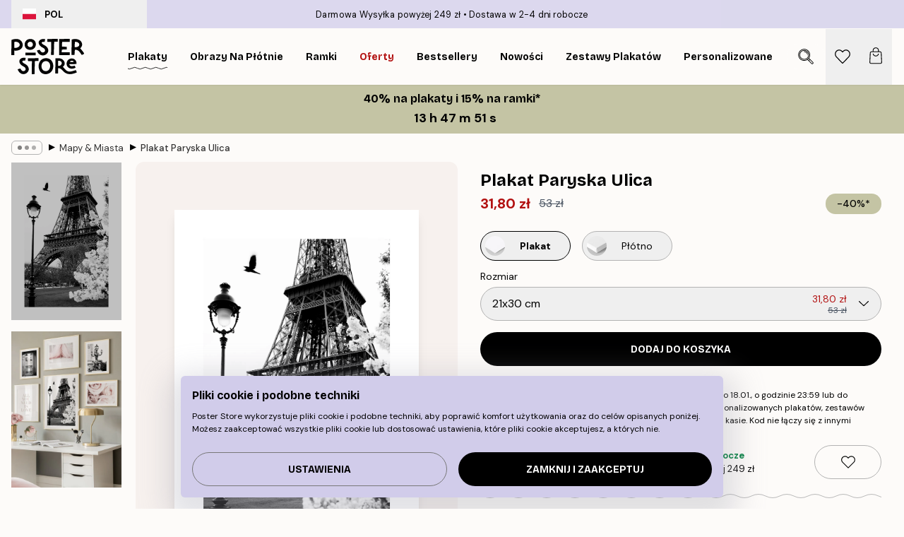

--- FILE ---
content_type: text/html; charset=utf-8
request_url: https://posterstore.pl/p/plakaty-obrazy/mapy-miasta/plakat-paryska-ulica/
body_size: 35769
content:
<!DOCTYPE html><html dir="ltr" lang="pl"><head><title>Plakat Paryska Ulica czarno-biały Paryż | Poster Store PL</title><meta name="description" content="Romantyczny plakat przedstawiający Wieżę Eiffla z kwitnącymi kwiatami na pierwszym planie ✅ Korzystne Ceny ✅ Szybka Dostawa ✅ Darmowa Wysyłka"/><meta charSet="utf-8"/><meta name="viewport" content="initial-scale=1.0, width=device-width"/><link rel="canonical" href="https://posterstore.pl/p/plakaty-obrazy/mapy-miasta/plakat-paryska-ulica/"/><link rel="alternate" hrefLang="en-ie" href="https://posterstore.ie/p/posters-prints/maps-cities/street-of-paris-poster/"/><link rel="alternate" hrefLang="no-no" href="https://posterstore.no/p/plakater-posters/kart-byer/gate-i-paris-plakat/"/><link rel="alternate" hrefLang="en-ca" href="https://posterstore.ca/p/posters-prints/maps-cities/street-of-paris-poster/"/><link rel="alternate" hrefLang="en-us" href="https://posterstore.com/p/posters-prints/maps-cities/street-of-paris-poster/"/><link rel="alternate" hrefLang="en-au" href="https://posterstore.com/au/p/posters-prints/maps-cities/street-of-paris-poster/"/><link rel="alternate" hrefLang="ro-ro" href="https://posterstore.com/ro/p/postere/harti-orase/poster-strazile-parisului/"/><link rel="alternate" hrefLang="hu-hu" href="https://posterstore.hu/p/falikepek-poszterek/varosok-terkepek/parizsi-utca-poszter/"/><link rel="alternate" hrefLang="en-hr" href="https://posterstore.eu/p/posters-prints/maps-cities/street-of-paris-poster/"/><link rel="alternate" hrefLang="cs-cz" href="https://posterstore.cz/p/plakaty-obrazy/poster-mapy/ulice-parize-plakat/"/><link rel="alternate" hrefLang="en-nz" href="https://posterstore.nz/p/posters-prints/maps-cities/street-of-paris-poster/"/><link rel="alternate" hrefLang="ja-jp" href="https://posterstore.jp/p/E3-83-9D-E3-82-B9-E3-82-BF-E3-83-BC/E5-9C-B0-E5-9B-B3--E3-83-9E-E3-83-83-E3-83-97--E8-A1-97/%E3%83%91%E3%83%AA%E3%81%AE%E3%82%B9%E3%83%88%E3%83%AA%E3%83%BC%E3%83%88-%E3%83%9D%E3%82%B9%E3%82%BF%E3%83%BC/"/><link rel="alternate" hrefLang="ko-kr" href="https://posterstore.kr/p/EC-95-84-ED-8A-B8-EC-9B-8C-ED-81-AC--ED-8F-AC-EC-8A-A4-ED-84-B0/EC-84-B8-EA-B3-84--EB-8F-84-EC-8B-9C--EC-A7-80-EB-8F-84/%ED%8C%8C%EB%A6%AC%EC%9D%98-%EA%B1%B0%EB%A6%AC-%ED%8F%AC%EC%8A%A4%ED%84%B0/"/><link rel="alternate" hrefLang="de-de" href="https://posterstore.de/p/bilder-poster/stadte-karten/strassen-von-paris-poster/"/><link rel="alternate" hrefLang="fr-fr" href="https://posterstore.fr/p/affiches-posters/cartes-villes/rue-de-paris-poster/"/><link rel="alternate" hrefLang="en-gb" href="https://posterstore.co.uk/p/posters-prints/maps-cities/street-of-paris-poster/"/><link rel="alternate" hrefLang="sv-se" href="https://posterstore.se/p/tavlor-posters/kartor-stader/gata-i-paris-poster/"/><link rel="alternate" hrefLang="da-dk" href="https://posterstore.dk/p/plakater/kort-byer/gade-i-paris-plakat/"/><link rel="alternate" hrefLang="nl-nl" href="https://posterstore.nl/p/posters/kaarten-steden/straat-in-parijs-poster/"/><link rel="alternate" hrefLang="de-at" href="https://posterstore.at/p/poster/stadte-karten/strassen-von-paris-poster/"/><link rel="alternate" hrefLang="it-it" href="https://posterstore.it/p/stampe-poster/mappe-citta/strada-di-parigi-poster/"/><link rel="alternate" hrefLang="es-es" href="https://posterstore.es/p/posters/mapas-ciudades/calles-paris-poster/"/><link rel="alternate" hrefLang="nl-be" href="https://posterstore.be/p/posters/kaarten-steden/straat-in-parijs-poster/"/><link rel="alternate" hrefLang="fi-fi" href="https://posterstore.fi/p/julisteet/kartta-ja-kaupunkijulisteet/pariisin-kadut-juliste/"/><link rel="alternate" hrefLang="de-ch" href="https://posterstore.ch/p/bilder-poster/stadte-karten/strassen-von-paris-poster/"/><link rel="alternate" hrefLang="ar-ae" href="https://posterstore.ae/p/D8-A7-D9-84-D9-84-D9-88-D8-AD-D8-A7-D8-AA--D9-88-D8-A7-D9-84-D9-85-D8-B7-D8-A8-D9-88-D8-B9-D8-A7-D8-AA/D8-AE-D8-B1-D8-A7-D8-A6-D8-B7--D9-88-D9-85-D8-AF-D9-86/%D9%84%D9%88%D8%AD%D8%A9-%D8%B5%D9%88%D8%B1%D8%A9-%D8%B4%D8%A7%D8%B1%D8%B9-%D8%A8%D8%A7%D8%B1%D9%8A%D8%B3/"/><link rel="alternate" hrefLang="pl-pl" href="https://posterstore.pl/p/plakaty-obrazy/mapy-miasta/plakat-paryska-ulica/"/><link rel="alternate" hrefLang="fr-ca" href="https://posterstore.ca/fr-ca/p/affiches-posters/cartes-villes/rue-de-paris-poster/"/><link rel="alternate" hrefLang="es-us" href="https://posterstore.com/es-us/p/posters/mapas-ciudades/calles-paris-poster/"/><link rel="alternate" hrefLang="it-ch" href="https://posterstore.ch/it-ch/p/stampe-poster/mappe-citta/strada-di-parigi-poster/"/><link rel="alternate" hrefLang="fr-ch" href="https://posterstore.ch/fr-ch/p/affiches-posters/cartes-villes/rue-de-paris-poster/"/><link rel="alternate" hrefLang="fr-be" href="https://posterstore.be/fr-be/p/affiches-posters/cartes-villes/rue-de-paris-poster/"/><link rel="alternate" hrefLang="de-be" href="https://posterstore.be/de-be/p/bilder-poster/stadte-karten/strassen-von-paris-poster/"/><link rel="alternate" hrefLang="x-default" href="https://posterstore.com/p/posters-prints/maps-cities/street-of-paris-poster/"/><meta property="og:description" content="Romantyczny plakat przedstawiający Wieżę Eiffla z kwitnącymi kwiatami na pierwszym planie ✅ Korzystne Ceny ✅ Szybka Dostawa ✅ Darmowa Wysyłka"/><meta property="og:url" content="https://posterstore.pl/p/plakaty-obrazy/mapy-miasta/plakat-paryska-ulica/"/><meta property="og:site_name" content="Poster Store"/><meta property="og:title" content="Plakat Paryska Ulica"/><meta property="og:type" content="product"/><meta property="og:image" content="https://media.posterstore.com/site_images/6862b4a47d2ae084e1826290_68910107_PS51203-8.jpg"/><meta property="og:image" content="https://media.posterstore.com/site_images/647cc6dddda18cf155b44d9d_p114-second.jpg"/><link rel="preload" as="image" imageSrcSet="https://media.posterstore.com/site_images/6862b49af416e9f1f4001939_2108821310_PS51203-4.jpg?auto=compress%2Cformat&amp;fit=max&amp;w=16 16w, https://media.posterstore.com/site_images/6862b49af416e9f1f4001939_2108821310_PS51203-4.jpg?auto=compress%2Cformat&amp;fit=max&amp;w=32 32w, https://media.posterstore.com/site_images/6862b49af416e9f1f4001939_2108821310_PS51203-4.jpg?auto=compress%2Cformat&amp;fit=max&amp;w=48 48w, https://media.posterstore.com/site_images/6862b49af416e9f1f4001939_2108821310_PS51203-4.jpg?auto=compress%2Cformat&amp;fit=max&amp;w=64 64w, https://media.posterstore.com/site_images/6862b49af416e9f1f4001939_2108821310_PS51203-4.jpg?auto=compress%2Cformat&amp;fit=max&amp;w=96 96w, https://media.posterstore.com/site_images/6862b49af416e9f1f4001939_2108821310_PS51203-4.jpg?auto=compress%2Cformat&amp;fit=max&amp;w=128 128w, https://media.posterstore.com/site_images/6862b49af416e9f1f4001939_2108821310_PS51203-4.jpg?auto=compress%2Cformat&amp;fit=max&amp;w=256 256w, https://media.posterstore.com/site_images/6862b49af416e9f1f4001939_2108821310_PS51203-4.jpg?auto=compress%2Cformat&amp;fit=max&amp;w=384 384w, https://media.posterstore.com/site_images/6862b49af416e9f1f4001939_2108821310_PS51203-4.jpg?auto=compress%2Cformat&amp;fit=max&amp;w=640 640w, https://media.posterstore.com/site_images/6862b49af416e9f1f4001939_2108821310_PS51203-4.jpg?auto=compress%2Cformat&amp;fit=max&amp;w=750 750w, https://media.posterstore.com/site_images/6862b49af416e9f1f4001939_2108821310_PS51203-4.jpg?auto=compress%2Cformat&amp;fit=max&amp;w=828 828w, https://media.posterstore.com/site_images/6862b49af416e9f1f4001939_2108821310_PS51203-4.jpg?auto=compress%2Cformat&amp;fit=max&amp;w=1080 1080w, https://media.posterstore.com/site_images/6862b49af416e9f1f4001939_2108821310_PS51203-4.jpg?auto=compress%2Cformat&amp;fit=max&amp;w=1200 1200w, https://media.posterstore.com/site_images/6862b49af416e9f1f4001939_2108821310_PS51203-4.jpg?auto=compress%2Cformat&amp;fit=max&amp;w=1920 1920w, https://media.posterstore.com/site_images/6862b49af416e9f1f4001939_2108821310_PS51203-4.jpg?auto=compress%2Cformat&amp;fit=max&amp;w=2048 2048w, https://media.posterstore.com/site_images/6862b49af416e9f1f4001939_2108821310_PS51203-4.jpg?auto=compress%2Cformat&amp;fit=max&amp;w=3840 3840w" imageSizes="100%" fetchpriority="high"/><meta name="next-head-count" content="46"/><link rel="shortcut icon" href="/favicon.ico" type="image/x-icon"/><link rel="mask-icon" href="/mask-icon.svg" color="black"/><link rel="apple-touch-icon" href="/touch-icon.png"/><meta name="theme-color" content="#fff" media="(prefers-color-scheme: light)"/><meta name="theme-color" content="#fff" media="(prefers-color-scheme: dark)"/><meta name="theme-color" content="#fff"/><meta name="google" content="notranslate"/><link rel="preload" href="/_next/static/css/657f7231ada061ae.css" as="style" crossorigin="anonymous"/><link rel="stylesheet" href="/_next/static/css/657f7231ada061ae.css" crossorigin="anonymous" data-n-g=""/><link rel="preload" href="/_next/static/css/bdb19ca02405dbf2.css" as="style" crossorigin="anonymous"/><link rel="stylesheet" href="/_next/static/css/bdb19ca02405dbf2.css" crossorigin="anonymous" data-n-p=""/><noscript data-n-css=""></noscript><script defer="" crossorigin="anonymous" nomodule="" src="/_next/static/chunks/polyfills-42372ed130431b0a.js"></script><script defer="" src="/_next/static/chunks/8329.dfa48f0e2c265c41.js" crossorigin="anonymous"></script><script defer="" src="/_next/static/chunks/8873.0787dddb3f1657cd.js" crossorigin="anonymous"></script><script defer="" src="/_next/static/chunks/6329.ecea06c70e067f08.js" crossorigin="anonymous"></script><script src="/_next/static/chunks/webpack-ab4633cded1da041.js" defer="" crossorigin="anonymous"></script><script src="/_next/static/chunks/framework-ad5a2060caaa3ac5.js" defer="" crossorigin="anonymous"></script><script src="/_next/static/chunks/main-bef785a8afe73322.js" defer="" crossorigin="anonymous"></script><script src="/_next/static/chunks/pages/_app-ea06dd5ffb70f672.js" defer="" crossorigin="anonymous"></script><script src="/_next/static/chunks/6028-bba8a1ef98af8e53.js" defer="" crossorigin="anonymous"></script><script src="/_next/static/chunks/5224-856ccd605590fadb.js" defer="" crossorigin="anonymous"></script><script src="/_next/static/chunks/3304-e36d1e9aab382f3c.js" defer="" crossorigin="anonymous"></script><script src="/_next/static/chunks/2835-ca6d2bbaeb61665b.js" defer="" crossorigin="anonymous"></script><script src="/_next/static/chunks/7765-9cd804f32efda6e4.js" defer="" crossorigin="anonymous"></script><script src="/_next/static/chunks/657-2a1e21a7c22c816f.js" defer="" crossorigin="anonymous"></script><script src="/_next/static/chunks/9994-61bb6524e31673fa.js" defer="" crossorigin="anonymous"></script><script src="/_next/static/chunks/7229-d100cceba6bac298.js" defer="" crossorigin="anonymous"></script><script src="/_next/static/chunks/pages/p/%5B...slug%5D-467512545a11faf1.js" defer="" crossorigin="anonymous"></script><script src="/_next/static/9OQJc7y_p_AzOlbP0Wamh/_buildManifest.js" defer="" crossorigin="anonymous"></script><script src="/_next/static/9OQJc7y_p_AzOlbP0Wamh/_ssgManifest.js" defer="" crossorigin="anonymous"></script></head><body class="notranslate"><noscript><iframe title="Google Tag Manager" src="https://www.googletagmanager.com/ns.html?id=GTM-T9G5H8D" height="0" width="0" style="display:none;visibility:hidden"></iframe></noscript><div id="__loading-indicator"></div><div id="__next"><script>history.scrollRestoration = "manual"</script><div id="app" data-project="PS" class="__variable_6e5d6a __variable_fc1bc1 font-body flex min-h-full flex-col"><a href="#main" class="visually-hidden">Skip to main content.</a><aside id="status" class="z-40 h-6 px-4 bg-brand-purple/75 w-content:h-10 relative z-40" aria-label="Status bar"><div class="relative flex items-center w-full h-full m-auto max-w-header"><button class="absolute z-10 items-center hidden w-48 h-full py-1 w-content:flex"><div class="relative flex items-center h-full px-4 text-xs uppercase rounded-md hover:bg-brand-purple active:bg-brand-purple ltr:-left-4 rtl:-right-4"><div class="relative flex me-3" style="min-height:15.4px;min-width:19px"><img alt="Poland flag icon" aria-hidden="true" loading="lazy" width="640" height="480" decoding="async" data-nimg="1" class="absolute object-cover w-full h-full" style="color:transparent" src="/_next/static/media/pl.a1350f0c.svg"/></div><div class="flex items-center h-4"><span class="font-bold" title="Poland">POL</span></div></div></button><span></span><div role="region" aria-label="Announcements" class="w-full h-full flex-1 relative"><ul class="flex w-full flex-center h-full"><li aria-posinset="1" aria-setsize="2" class="transition-opacity absolute w-full overflow-hidden flex flex-center opacity-100" style="transition-duration:500ms"><p class="truncate w-content:scale-90">Darmowa Wysyłka powyżej 249 zł</p></li><li aria-posinset="2" aria-setsize="2" class="transition-opacity absolute w-full overflow-hidden flex flex-center opacity-0 pointer-events-none" style="transition-duration:200ms"><p class="truncate w-content:scale-90">Dostawa w 2-4 dni robocze</p></li></ul></div></div></aside><header role="banner" class="sticky top-0 z-30" aria-label="Main navigation"><div class="flex h-16 items-center bg-brand-white px-1 shadow-sm lg:h-20 lg:px-4"><nav role="navigation" class="mx-auto flex w-full max-w-header items-center justify-between transition-all duration-500"><a class="flex transition-opacity duration-150 items-center justify-center lg:justify-start active:hover:opacity-60 active:hover:delay-0 active:hover:transition-none lg:w-[165px] max-w-content opacity-0" aria-current="false" href="https://posterstore.pl/"><img alt="Poster Store logo" loading="lazy" width="1143" height="557" decoding="async" data-nimg="1" class="lg:h-[50px] h-[32px] lg:my-4 w-auto lg:m-0 m-auto transition-opacity opacity-100 delay-300 lg:delay-500 w-content:delay-0 transition-opacity duration-500 opacity-100 delay-300" style="color:transparent" src="/_next/static/media/logo.efc2cd70.svg"/></a><section id="synapse-popover-group-Rqhr6" aria-label="Site navigation" class="hide-scrollbar me-4 hidden flex-1 overflow-x-auto lg:flex"><div class="group static" data-ph="top-nav"><a class="popover-button flex flex-center flex items-center capitalize font-display font-bold tracking-[0.5px] lg:tracking-[0.56px] text-xs lg:text-sm h-20 px-2.5 lg:px-4 whitespace-nowrap transition-colors duration-300 button-tertiary-active !ps-0" id="synapse-popover-R6qhr6-button" aria-expanded="false" href="https://posterstore.pl/plakaty-obrazy/"><span class="relative flex h-full items-center"><span class="relative tracking-normal">Plakaty<div class="absolute" style="overflow:hidden;background-image:url(&#x27;data:image/svg+xml;utf8,&lt;svg xmlns=&quot;http://www.w3.org/2000/svg&quot; viewBox=&quot;0 0 100 20&quot; preserveAspectRatio=&quot;none&quot;&gt;&lt;path d=&quot;M0,10 Q25,0 50,10 T100,10&quot; fill=&quot;none&quot; stroke=&quot;%23000&quot; stroke-width=&quot;4&quot; /&gt;&lt;/svg&gt;&#x27;);background-repeat:repeat-x;background-position:center;background-size:15px 5px;width:100%;height:10px;opacity:1"></div></span></span></a></div><div class="group static" data-ph="top-nav"><a class="popover-button flex flex-center flex items-center capitalize font-display font-bold tracking-[0.5px] lg:tracking-[0.56px] text-xs lg:text-sm h-20 px-2.5 lg:px-4 whitespace-nowrap transition-colors duration-300 button-tertiary-active" id="synapse-popover-Raqhr6-button" aria-expanded="false" href="https://posterstore.pl/canvas/"><span class="relative flex h-full items-center"><span class="relative tracking-normal">Obrazy na płótnie<div class="absolute !opacity-0 group-hover:!opacity-50" style="overflow:hidden;background-image:url(&#x27;data:image/svg+xml;utf8,&lt;svg xmlns=&quot;http://www.w3.org/2000/svg&quot; viewBox=&quot;0 0 100 20&quot; preserveAspectRatio=&quot;none&quot;&gt;&lt;path d=&quot;M0,10 Q25,0 50,10 T100,10&quot; fill=&quot;none&quot; stroke=&quot;%23000&quot; stroke-width=&quot;4&quot; /&gt;&lt;/svg&gt;&#x27;);background-repeat:repeat-x;background-position:center;background-size:15px 5px;width:100%;height:10px;opacity:1"></div></span></span></a></div><div class="group static" data-ph="top-nav"><a class="popover-button flex flex-center flex items-center capitalize font-display font-bold tracking-[0.5px] lg:tracking-[0.56px] text-xs lg:text-sm h-20 px-2.5 lg:px-4 whitespace-nowrap transition-colors duration-300 button-tertiary-active" id="synapse-popover-Reqhr6-button" aria-expanded="false" href="https://posterstore.pl/ramki/"><span class="relative flex h-full items-center"><span class="relative tracking-normal">Ramki<div class="absolute !opacity-0 group-hover:!opacity-50" style="overflow:hidden;background-image:url(&#x27;data:image/svg+xml;utf8,&lt;svg xmlns=&quot;http://www.w3.org/2000/svg&quot; viewBox=&quot;0 0 100 20&quot; preserveAspectRatio=&quot;none&quot;&gt;&lt;path d=&quot;M0,10 Q25,0 50,10 T100,10&quot; fill=&quot;none&quot; stroke=&quot;%23000&quot; stroke-width=&quot;4&quot; /&gt;&lt;/svg&gt;&#x27;);background-repeat:repeat-x;background-position:center;background-size:15px 5px;width:100%;height:10px;opacity:1"></div></span></span></a></div><div class="group" data-ph="top-nav"><a class="popover-button flex flex-center flex items-center capitalize font-display font-bold tracking-[0.5px] lg:tracking-[0.56px] text-xs lg:text-sm h-20 px-2.5 lg:px-4 whitespace-nowrap transition-colors duration-300 button-tertiary-active text-urgent" id="synapse-popover-Riqhr6-button" aria-expanded="false" aria-controls="synapse-popover-Riqhr6" href="https://posterstore.pl/wyprzedaz/"><span class="relative">Oferty<div class="absolute !opacity-0 group-hover:!opacity-50" style="overflow:hidden;background-image:url(&#x27;data:image/svg+xml;utf8,&lt;svg xmlns=&quot;http://www.w3.org/2000/svg&quot; viewBox=&quot;0 0 100 20&quot; preserveAspectRatio=&quot;none&quot;&gt;&lt;path d=&quot;M0,10 Q25,0 50,10 T100,10&quot; fill=&quot;none&quot; stroke=&quot;%23B21010&quot; stroke-width=&quot;4&quot; /&gt;&lt;/svg&gt;&#x27;);background-repeat:repeat-x;background-position:center;background-size:15px 5px;width:100%;height:10px;opacity:1"></div></span></a></div><div class="group" data-ph="top-nav"><a class="popover-button flex flex-center flex items-center capitalize font-display font-bold tracking-[0.5px] lg:tracking-[0.56px] text-xs lg:text-sm h-20 px-2.5 lg:px-4 whitespace-nowrap transition-colors duration-300 button-tertiary-active" id="synapse-popover-Rmqhr6-button" aria-expanded="false" aria-controls="synapse-popover-Rmqhr6" href="https://posterstore.pl/plakaty-obrazy/bestsellery/"><span class="relative">Bestsellery<div class="absolute !opacity-0 group-hover:!opacity-50" style="overflow:hidden;background-image:url(&#x27;data:image/svg+xml;utf8,&lt;svg xmlns=&quot;http://www.w3.org/2000/svg&quot; viewBox=&quot;0 0 100 20&quot; preserveAspectRatio=&quot;none&quot;&gt;&lt;path d=&quot;M0,10 Q25,0 50,10 T100,10&quot; fill=&quot;none&quot; stroke=&quot;%23000&quot; stroke-width=&quot;4&quot; /&gt;&lt;/svg&gt;&#x27;);background-repeat:repeat-x;background-position:center;background-size:15px 5px;width:100%;height:10px;opacity:1"></div></span></a></div><div class="group" data-ph="top-nav"><a class="popover-button flex flex-center flex items-center capitalize font-display font-bold tracking-[0.5px] lg:tracking-[0.56px] text-xs lg:text-sm h-20 px-2.5 lg:px-4 whitespace-nowrap transition-colors duration-300 button-tertiary-active" id="synapse-popover-Rqqhr6-button" aria-expanded="false" aria-controls="synapse-popover-Rqqhr6" href="https://posterstore.pl/plakaty-obrazy/nowosci/"><span class="relative">Nowości<div class="absolute !opacity-0 group-hover:!opacity-50" style="overflow:hidden;background-image:url(&#x27;data:image/svg+xml;utf8,&lt;svg xmlns=&quot;http://www.w3.org/2000/svg&quot; viewBox=&quot;0 0 100 20&quot; preserveAspectRatio=&quot;none&quot;&gt;&lt;path d=&quot;M0,10 Q25,0 50,10 T100,10&quot; fill=&quot;none&quot; stroke=&quot;%23000&quot; stroke-width=&quot;4&quot; /&gt;&lt;/svg&gt;&#x27;);background-repeat:repeat-x;background-position:center;background-size:15px 5px;width:100%;height:10px;opacity:1"></div></span></a></div><div class="group" data-ph="top-nav"><a class="popover-button flex flex-center flex items-center capitalize font-display font-bold tracking-[0.5px] lg:tracking-[0.56px] text-xs lg:text-sm h-20 px-2.5 lg:px-4 whitespace-nowrap transition-colors duration-300 button-tertiary-active" id="synapse-popover-Ruqhr6-button" aria-expanded="false" aria-controls="synapse-popover-Ruqhr6" href="https://posterstore.pl/plakaty-obrazy/zestawy-plakatow/"><span class="relative">Zestawy plakatów<div class="absolute !opacity-0 group-hover:!opacity-50" style="overflow:hidden;background-image:url(&#x27;data:image/svg+xml;utf8,&lt;svg xmlns=&quot;http://www.w3.org/2000/svg&quot; viewBox=&quot;0 0 100 20&quot; preserveAspectRatio=&quot;none&quot;&gt;&lt;path d=&quot;M0,10 Q25,0 50,10 T100,10&quot; fill=&quot;none&quot; stroke=&quot;%23000&quot; stroke-width=&quot;4&quot; /&gt;&lt;/svg&gt;&#x27;);background-repeat:repeat-x;background-position:center;background-size:15px 5px;width:100%;height:10px;opacity:1"></div></span></a></div><div class="group" data-ph="top-nav"><a class="popover-button flex flex-center flex items-center capitalize font-display font-bold tracking-[0.5px] lg:tracking-[0.56px] text-xs lg:text-sm h-20 px-2.5 lg:px-4 whitespace-nowrap transition-colors duration-300 button-tertiary-active" id="synapse-popover-R12qhr6-button" aria-expanded="false" aria-controls="synapse-popover-R12qhr6" href="https://posterstore.pl/artwork/"><span class="relative">Personalizowane plakaty ze zdjęciami<div class="absolute !opacity-0 group-hover:!opacity-50" style="overflow:hidden;background-image:url(&#x27;data:image/svg+xml;utf8,&lt;svg xmlns=&quot;http://www.w3.org/2000/svg&quot; viewBox=&quot;0 0 100 20&quot; preserveAspectRatio=&quot;none&quot;&gt;&lt;path d=&quot;M0,10 Q25,0 50,10 T100,10&quot; fill=&quot;none&quot; stroke=&quot;%23000&quot; stroke-width=&quot;4&quot; /&gt;&lt;/svg&gt;&#x27;);background-repeat:repeat-x;background-position:center;background-size:15px 5px;width:100%;height:10px;opacity:1"></div></span></a></div><div class="group" data-ph="top-nav"><a class="popover-button flex flex-center flex items-center capitalize font-display font-bold tracking-[0.5px] lg:tracking-[0.56px] text-xs lg:text-sm h-20 px-2.5 lg:px-4 whitespace-nowrap transition-colors duration-300 button-tertiary-active" id="synapse-popover-R16qhr6-button" aria-expanded="false" aria-controls="synapse-popover-R16qhr6" href="https://posterstore.pl/g/inspiracje-domowa-galeria-obrazow/"><span class="relative">Galeria obrazów<div class="absolute !opacity-0 group-hover:!opacity-50" style="overflow:hidden;background-image:url(&#x27;data:image/svg+xml;utf8,&lt;svg xmlns=&quot;http://www.w3.org/2000/svg&quot; viewBox=&quot;0 0 100 20&quot; preserveAspectRatio=&quot;none&quot;&gt;&lt;path d=&quot;M0,10 Q25,0 50,10 T100,10&quot; fill=&quot;none&quot; stroke=&quot;%23000&quot; stroke-width=&quot;4&quot; /&gt;&lt;/svg&gt;&#x27;);background-repeat:repeat-x;background-position:center;background-size:15px 5px;width:100%;height:10px;opacity:1"></div></span></a></div><div class="group" data-ph="top-nav"><a class="popover-button flex flex-center flex items-center capitalize font-display font-bold tracking-[0.5px] lg:tracking-[0.56px] text-xs lg:text-sm h-20 px-2.5 lg:px-4 whitespace-nowrap transition-colors duration-300 button-tertiary-active" id="synapse-popover-R1aqhr6-button" aria-expanded="false" aria-controls="synapse-popover-R1aqhr6" href="https://posterstore.pl/jak-stworzyc-swoja-idealna-galerie-scienna/"><span class="relative">Jak urządzić wnętrze<div class="absolute !opacity-0 group-hover:!opacity-50" style="overflow:hidden;background-image:url(&#x27;data:image/svg+xml;utf8,&lt;svg xmlns=&quot;http://www.w3.org/2000/svg&quot; viewBox=&quot;0 0 100 20&quot; preserveAspectRatio=&quot;none&quot;&gt;&lt;path d=&quot;M0,10 Q25,0 50,10 T100,10&quot; fill=&quot;none&quot; stroke=&quot;%23000&quot; stroke-width=&quot;4&quot; /&gt;&lt;/svg&gt;&#x27;);background-repeat:repeat-x;background-position:center;background-size:15px 5px;width:100%;height:10px;opacity:1"></div></span></a></div></section></nav></div></header><a href="https://posterstore.pl/promotion/wyprzedaz/"><aside aria-labelledby="synapse-promotional-banner-R31r6-title" class="flex flex-col flex-center text-center py-2 px-4 z-20 relative group" style="background:#c4c4a4;color:#000"><div class="max-w-header relative w-full"><div class="flex flex-col px-8"><span id="synapse-promotional-banner-R31r6-title" class="h3">40% na plakaty i 15% na ramki*</span></div><div class="text-center" style="background:#c4c4a4;color:#000"><time dateTime="2026-01-18" class="font-bold mt-[2px] block text-[18px]"><span class="ms-2 last:ms-0" aria-hidden="true">0 m <!-- -->0 s</span><span class="visually-hidden">Ważny do: 2026-01-18</span></time></div></div></aside></a><span></span><main id="main" class="flex-1"><script type="application/ld+json">{
        "@context": "http://schema.org/",
        "@type": "Product",
        "name": "Plakat Paryska Ulica",
        "description": "Piękny plakat miasta przedstawiający jedną z ulic Paryża. Wyobraź sobie, że spacerujesz po pięknych zakątkach tej metropolii i podziwiasz słynną na całym świecie Wieżę Eiffla z białymi kwiatami na pierwszym planie. Umieść kawałek Paryża w swoim domu z wraz tym romantycznym czarno-białym plakatem.  Plakat jest otoczony białą, wdrukowaną ramą, kt&oacute;ra dodaje mu głębi i podkreśla projekt.",
        "sku": "PS51203",
        "image": "https://media.posterstore.com/site_images/6862b4a47d2ae084e1826290_68910107_PS51203-8.jpg",
        "url": "https://posterstore.pl/plakaty-obrazy/mapy-miasta/plakat-paryska-ulica/",
        "brand": {
          "@type": "Brand",
          "name": "Poster Store"
        },
        "offers": [
          {
              "@type": "Offer",
              "sku": "PS51203-4",
              "name": "Plakat Paryska Ulica 21x30 cm",
              "url": "https://posterstore.pl/plakaty-obrazy/mapy-miasta/plakat-paryska-ulica/",
              "priceSpecification": [{"@type":"UnitPriceSpecification","price":31.8,"priceCurrency":"PLN"},{"@type":"UnitPriceSpecification","priceType":"https://schema.org/StrikethroughPrice","price":53,"priceCurrency":"PLN"}],
              "itemCondition": "http://schema.org/NewCondition",
              "availability": "http://schema.org/InStock"
            },{
              "@type": "Offer",
              "sku": "PS51203-5",
              "name": "Plakat Paryska Ulica 30x40 cm",
              "url": "https://posterstore.pl/plakaty-obrazy/mapy-miasta/plakat-paryska-ulica/",
              "priceSpecification": [{"@type":"UnitPriceSpecification","price":45,"priceCurrency":"PLN"},{"@type":"UnitPriceSpecification","priceType":"https://schema.org/StrikethroughPrice","price":75,"priceCurrency":"PLN"}],
              "itemCondition": "http://schema.org/NewCondition",
              "availability": "http://schema.org/InStock"
            },{
              "@type": "Offer",
              "sku": "PS51203-2",
              "name": "Plakat Paryska Ulica 50x50 cm",
              "url": "https://posterstore.pl/plakaty-obrazy/mapy-miasta/plakat-paryska-ulica/",
              "priceSpecification": [{"@type":"UnitPriceSpecification","price":64.8,"priceCurrency":"PLN"},{"@type":"UnitPriceSpecification","priceType":"https://schema.org/StrikethroughPrice","price":108,"priceCurrency":"PLN"}],
              "itemCondition": "http://schema.org/NewCondition",
              "availability": "http://schema.org/InStock"
            },{
              "@type": "Offer",
              "sku": "PS51203-6",
              "name": "Plakat Paryska Ulica 40x50 cm",
              "url": "https://posterstore.pl/plakaty-obrazy/mapy-miasta/plakat-paryska-ulica/",
              "priceSpecification": [{"@type":"UnitPriceSpecification","price":64.8,"priceCurrency":"PLN"},{"@type":"UnitPriceSpecification","priceType":"https://schema.org/StrikethroughPrice","price":108,"priceCurrency":"PLN"}],
              "itemCondition": "http://schema.org/NewCondition",
              "availability": "http://schema.org/InStock"
            },{
              "@type": "Offer",
              "sku": "PS51203-8",
              "name": "Plakat Paryska Ulica 50x70 cm",
              "url": "https://posterstore.pl/plakaty-obrazy/mapy-miasta/plakat-paryska-ulica/",
              "priceSpecification": [{"@type":"UnitPriceSpecification","price":78,"priceCurrency":"PLN"},{"@type":"UnitPriceSpecification","priceType":"https://schema.org/StrikethroughPrice","price":130,"priceCurrency":"PLN"}],
              "itemCondition": "http://schema.org/NewCondition",
              "availability": "http://schema.org/InStock"
            },{
              "@type": "Offer",
              "sku": "PS51203-1",
              "name": "Plakat Paryska Ulica 70x100 cm",
              "url": "https://posterstore.pl/plakaty-obrazy/mapy-miasta/plakat-paryska-ulica/",
              "priceSpecification": [{"@type":"UnitPriceSpecification","price":117,"priceCurrency":"PLN"},{"@type":"UnitPriceSpecification","priceType":"https://schema.org/StrikethroughPrice","price":195,"priceCurrency":"PLN"}],
              "itemCondition": "http://schema.org/NewCondition",
              "availability": "http://schema.org/InStock"
            }
        ]
      }</script><div class="relative mx-auto mb-12 lg:bg-transparent lg:px-4"><div class="mx-auto max-w-header"><nav id="breadcrumbs" class="flex items-center w-full overflow-x-auto hide-scrollbar mask-x-scroll py-2 px-4 lg:-mx-4" aria-label="Breadcrumb" data-ph="breadcrumbs"><div class="sticky start-0 z-10 flex items-center transition-opacity duration-150 shrink-0 opacity-100 delay-150"><div role="presentation" class="flex flex-center h-5 px-2 rounded-md me-2 border border-brand-500"><div class="rounded-full bg-black me-1 last:me-0" style="height:6px;width:6px;opacity:calc(0.5 - 0 * 0.1)"></div><div class="rounded-full bg-black me-1 last:me-0" style="height:6px;width:6px;opacity:calc(0.5 - 1 * 0.1)"></div><div class="rounded-full bg-black me-1 last:me-0" style="height:6px;width:6px;opacity:calc(0.5 - 2 * 0.1)"></div></div><div role="separator" aria-orientation="vertical" class="relative font-bold -top-px text-md start-px rtl-mirror">▸</div></div><ol class="flex flex-nowrap ps-1 ms-2" style="transform:translate3d(0px, 0px, 0px)"><li class="flex flex-nowrap mx-1 transition-opacity group duration-300 ltr:first:-ml-3 rtl:first:-mr-3 opacity-0 pointer-events-none"><a class="flex items-center me-2 group-last:me-0 whitespace-nowrap hover:underline truncate text-black/80 text-xs button-tertiary-active duration-300 transition-colors" tabindex="0" style="max-width:15rem" href="https://posterstore.pl/">Poster Store</a><div role="separator" aria-orientation="vertical" class="relative font-bold -top-px text-md start-px rtl-mirror">▸</div></li><li class="flex flex-nowrap mx-1 transition-opacity group duration-300 ltr:first:-ml-3 rtl:first:-mr-3 opacity-0 pointer-events-none"><a class="flex items-center me-2 group-last:me-0 whitespace-nowrap hover:underline truncate text-black/80 text-xs button-tertiary-active duration-300 transition-colors" tabindex="0" style="max-width:15rem" href="https://posterstore.pl/plakaty-obrazy/">Plakaty</a><div role="separator" aria-orientation="vertical" class="relative font-bold -top-px text-md start-px rtl-mirror">▸</div></li><li class="flex flex-nowrap mx-1 transition-opacity group duration-300 ltr:first:-ml-3 rtl:first:-mr-3 opacity-100"><a class="flex items-center me-2 group-last:me-0 whitespace-nowrap hover:underline truncate text-black/80 text-xs button-tertiary-active duration-300 transition-colors" tabindex="0" style="max-width:15rem" href="https://posterstore.pl/plakaty-obrazy/mapy-miasta/">Mapy &amp; Miasta</a><div role="separator" aria-orientation="vertical" class="relative font-bold -top-px text-md start-px rtl-mirror">▸</div></li><li class="flex flex-nowrap mx-1 transition-opacity group duration-300 ltr:first:-ml-3 rtl:first:-mr-3 opacity-100"><a class="flex items-center me-2 group-last:me-0 whitespace-nowrap hover:underline truncate font-medium pe-3 text-black/80 text-xs button-tertiary-active duration-300 transition-colors" aria-current="page" tabindex="0" style="max-width:15rem" href="https://posterstore.pl/p/plakaty-obrazy/mapy-miasta/plakat-paryska-ulica/">Plakat Paryska Ulica</a></li></ol></nav></div><div class="relative z-20 m-auto flex h-full max-w-header flex-col items-start lg:flex-row"><div class="h-full w-full min-w-[50%] lg:sticky lg:top-[94px] lg:w-1/2 xl:w-full"><div class="relative mx-4 ms-0 flex h-full" aria-label="Product images"><div class="hide-scrollbar me-4 ms-4 w-14 flex-col overflow-y-auto pe-1 transition-opacity duration-300 ease-in-out xs:w-16 sm:w-20 md:w-32 lg:ms-0 lg:w-20 xl:w-40 2xl:me-6 2xl:w-48 flex opacity-0 mask-y-scroll" style="max-height:0"><div class="h-px"></div><button class="relative mb-4 h-0 w-full bg-white last:mb-0" disabled="" aria-label="Show image 1" aria-controls="synapse-product-photoswipe-thumbnail-slider-R38ab6-container" aria-owns="synapse-product-photoswipe-thumbnail-slider-R38ab6-slide-0" aria-current="true" style="padding-bottom:142.85000000000002%"><img alt="Czarno-biały plakat przedstawiający wieżę Eiffla, latarnię, lecącego ptaka i kwitnące drzewo." loading="lazy" decoding="async" data-nimg="fill" style="position:absolute;height:100%;width:100%;left:0;top:0;right:0;bottom:0;color:transparent;max-width:100%;background-size:cover;background-position:50% 50%;background-repeat:no-repeat;background-image:url(&quot;data:image/svg+xml;charset=utf-8,%3Csvg xmlns=&#x27;http://www.w3.org/2000/svg&#x27; %3E%3Cfilter id=&#x27;b&#x27; color-interpolation-filters=&#x27;sRGB&#x27;%3E%3CfeGaussianBlur stdDeviation=&#x27;20&#x27;/%3E%3CfeColorMatrix values=&#x27;1 0 0 0 0 0 1 0 0 0 0 0 1 0 0 0 0 0 100 -1&#x27; result=&#x27;s&#x27;/%3E%3CfeFlood x=&#x27;0&#x27; y=&#x27;0&#x27; width=&#x27;100%25&#x27; height=&#x27;100%25&#x27;/%3E%3CfeComposite operator=&#x27;out&#x27; in=&#x27;s&#x27;/%3E%3CfeComposite in2=&#x27;SourceGraphic&#x27;/%3E%3CfeGaussianBlur stdDeviation=&#x27;20&#x27;/%3E%3C/filter%3E%3Cimage width=&#x27;100%25&#x27; height=&#x27;100%25&#x27; x=&#x27;0&#x27; y=&#x27;0&#x27; preserveAspectRatio=&#x27;none&#x27; style=&#x27;filter: url(%23b);&#x27; href=&#x27;[data-uri]&#x27;/%3E%3C/svg%3E&quot;)" sizes="100vw" srcSet="https://media.posterstore.com/site_images/6862b49af416e9f1f4001939_2108821310_PS51203-4.jpg?auto=compress%2Cformat&amp;fit=max&amp;w=640 640w, https://media.posterstore.com/site_images/6862b49af416e9f1f4001939_2108821310_PS51203-4.jpg?auto=compress%2Cformat&amp;fit=max&amp;w=750 750w, https://media.posterstore.com/site_images/6862b49af416e9f1f4001939_2108821310_PS51203-4.jpg?auto=compress%2Cformat&amp;fit=max&amp;w=828 828w, https://media.posterstore.com/site_images/6862b49af416e9f1f4001939_2108821310_PS51203-4.jpg?auto=compress%2Cformat&amp;fit=max&amp;w=1080 1080w, https://media.posterstore.com/site_images/6862b49af416e9f1f4001939_2108821310_PS51203-4.jpg?auto=compress%2Cformat&amp;fit=max&amp;w=1200 1200w, https://media.posterstore.com/site_images/6862b49af416e9f1f4001939_2108821310_PS51203-4.jpg?auto=compress%2Cformat&amp;fit=max&amp;w=1920 1920w, https://media.posterstore.com/site_images/6862b49af416e9f1f4001939_2108821310_PS51203-4.jpg?auto=compress%2Cformat&amp;fit=max&amp;w=2048 2048w, https://media.posterstore.com/site_images/6862b49af416e9f1f4001939_2108821310_PS51203-4.jpg?auto=compress%2Cformat&amp;fit=max&amp;w=3840 3840w" src="https://media.posterstore.com/site_images/6862b49af416e9f1f4001939_2108821310_PS51203-4.jpg?auto=compress%2Cformat&amp;fit=max&amp;w=3840"/><div class="absolute left-0 top-0 h-full w-full bg-black transition-opacity duration-150 opacity-25"></div></button><button class="relative mb-4 h-0 w-full bg-white last:mb-0" aria-label="Show image 2" aria-controls="synapse-product-photoswipe-thumbnail-slider-R38ab6-container" aria-owns="synapse-product-photoswipe-thumbnail-slider-R38ab6-slide-1" aria-current="false" style="padding-bottom:141.67650531286895%"><img alt="Galeria plakatów z motywami Paryża i róż, zawieszona nad białym biurkiem ze złotą lampką." loading="lazy" decoding="async" data-nimg="fill" style="position:absolute;height:100%;width:100%;left:0;top:0;right:0;bottom:0;color:transparent;max-width:100%;background-size:cover;background-position:50% 50%;background-repeat:no-repeat;background-image:url(&quot;data:image/svg+xml;charset=utf-8,%3Csvg xmlns=&#x27;http://www.w3.org/2000/svg&#x27; %3E%3Cfilter id=&#x27;b&#x27; color-interpolation-filters=&#x27;sRGB&#x27;%3E%3CfeGaussianBlur stdDeviation=&#x27;20&#x27;/%3E%3CfeColorMatrix values=&#x27;1 0 0 0 0 0 1 0 0 0 0 0 1 0 0 0 0 0 100 -1&#x27; result=&#x27;s&#x27;/%3E%3CfeFlood x=&#x27;0&#x27; y=&#x27;0&#x27; width=&#x27;100%25&#x27; height=&#x27;100%25&#x27;/%3E%3CfeComposite operator=&#x27;out&#x27; in=&#x27;s&#x27;/%3E%3CfeComposite in2=&#x27;SourceGraphic&#x27;/%3E%3CfeGaussianBlur stdDeviation=&#x27;20&#x27;/%3E%3C/filter%3E%3Cimage width=&#x27;100%25&#x27; height=&#x27;100%25&#x27; x=&#x27;0&#x27; y=&#x27;0&#x27; preserveAspectRatio=&#x27;none&#x27; style=&#x27;filter: url(%23b);&#x27; href=&#x27;[data-uri]&#x27;/%3E%3C/svg%3E&quot;)" sizes="100vw" srcSet="https://media.posterstore.com/site_images/647cc6dddda18cf155b44d9d_p114-second.jpg?auto=compress%2Cformat&amp;fit=max&amp;w=640 640w, https://media.posterstore.com/site_images/647cc6dddda18cf155b44d9d_p114-second.jpg?auto=compress%2Cformat&amp;fit=max&amp;w=750 750w, https://media.posterstore.com/site_images/647cc6dddda18cf155b44d9d_p114-second.jpg?auto=compress%2Cformat&amp;fit=max&amp;w=828 828w, https://media.posterstore.com/site_images/647cc6dddda18cf155b44d9d_p114-second.jpg?auto=compress%2Cformat&amp;fit=max&amp;w=1080 1080w, https://media.posterstore.com/site_images/647cc6dddda18cf155b44d9d_p114-second.jpg?auto=compress%2Cformat&amp;fit=max&amp;w=1200 1200w, https://media.posterstore.com/site_images/647cc6dddda18cf155b44d9d_p114-second.jpg?auto=compress%2Cformat&amp;fit=max&amp;w=1920 1920w, https://media.posterstore.com/site_images/647cc6dddda18cf155b44d9d_p114-second.jpg?auto=compress%2Cformat&amp;fit=max&amp;w=2048 2048w, https://media.posterstore.com/site_images/647cc6dddda18cf155b44d9d_p114-second.jpg?auto=compress%2Cformat&amp;fit=max&amp;w=3840 3840w" src="https://media.posterstore.com/site_images/647cc6dddda18cf155b44d9d_p114-second.jpg?auto=compress%2Cformat&amp;fit=max&amp;w=3840"/><div class="absolute left-0 top-0 h-full w-full bg-black transition-opacity duration-150 opacity-0"></div></button><div class="h-px"></div></div><div id="synapse-product-photoswipe-thumbnail-slider-R38ab6-container" class="w-full flex-1 overflow-hidden"><section aria-label="Product images" class="flex flex-col justify-center"><h2 class="w-full px-4 mb-2 text-center h3 visually-hidden">Product images</h2><div class="flex w-full items-center"><ul id="synapse-slider-R3b8ab6" class="flex-1 grid hide-scrollbar no-highlight overscroll-x-contain transition-opacity drag-safe-area duration-300 justify-center overflow-x-auto opacity-0 pointer-events-none" style="gap:16px;grid-auto-flow:column;scroll-padding:0;grid-auto-columns:calc(100% - 0px - 0px)"><li id="synapse-slider-R3b8ab6-slide-1" class="scroll-snap-start flex flex-center"><div class="flex flex-1 h-full relative flex-center min-w-0 rounded-xl bg-brand-ivory-300"><a id="synapse-product-photoswipe-thumbnail-slider-R38ab6-slide-0" class="flex relative flex-center w-full h-full mx-1 overflow-hidden lg:max-h-screen lg:min-h-[545px!important] xl:min-h-[600px!important] max-w-[320px] md:max-w-[438px] lg:max-w-[981px] min-w-[160px] lg:min-w-[390px] xl:min-w-[438px] px-[10%] py-[15%]" style="width:calc(70.00350017500875vh - 0px)" href="https://media.posterstore.com/site_images/6862b49af416e9f1f4001939_2108821310_PS51203-4.jpg" data-pswp-width="2000" data-pswp-height="2857" rel="noreferrer" target="_blank" data-photoswipe-item="true"><div class="relative h-0 w-full" style="padding-bottom:142.85000000000002%"><div class="absolute h-full w-full overflow-hidden bg-white object-contain shadow-md md:shadow-lg"><img alt="Czarno-biały plakat przedstawiający wieżę Eiffla, latarnię, lecącego ptaka i kwitnące drzewo." fetchpriority="high" decoding="async" data-nimg="fill" class="z-10" style="position:absolute;height:100%;width:100%;left:0;top:0;right:0;bottom:0;color:transparent;max-width:100%;background-size:cover;background-position:50% 50%;background-repeat:no-repeat;background-image:url(&quot;data:image/svg+xml;charset=utf-8,%3Csvg xmlns=&#x27;http://www.w3.org/2000/svg&#x27; %3E%3Cfilter id=&#x27;b&#x27; color-interpolation-filters=&#x27;sRGB&#x27;%3E%3CfeGaussianBlur stdDeviation=&#x27;20&#x27;/%3E%3CfeColorMatrix values=&#x27;1 0 0 0 0 0 1 0 0 0 0 0 1 0 0 0 0 0 100 -1&#x27; result=&#x27;s&#x27;/%3E%3CfeFlood x=&#x27;0&#x27; y=&#x27;0&#x27; width=&#x27;100%25&#x27; height=&#x27;100%25&#x27;/%3E%3CfeComposite operator=&#x27;out&#x27; in=&#x27;s&#x27;/%3E%3CfeComposite in2=&#x27;SourceGraphic&#x27;/%3E%3CfeGaussianBlur stdDeviation=&#x27;20&#x27;/%3E%3C/filter%3E%3Cimage width=&#x27;100%25&#x27; height=&#x27;100%25&#x27; x=&#x27;0&#x27; y=&#x27;0&#x27; preserveAspectRatio=&#x27;none&#x27; style=&#x27;filter: url(%23b);&#x27; href=&#x27;[data-uri]&#x27;/%3E%3C/svg%3E&quot;)" sizes="100%" srcSet="https://media.posterstore.com/site_images/6862b49af416e9f1f4001939_2108821310_PS51203-4.jpg?auto=compress%2Cformat&amp;fit=max&amp;w=16 16w, https://media.posterstore.com/site_images/6862b49af416e9f1f4001939_2108821310_PS51203-4.jpg?auto=compress%2Cformat&amp;fit=max&amp;w=32 32w, https://media.posterstore.com/site_images/6862b49af416e9f1f4001939_2108821310_PS51203-4.jpg?auto=compress%2Cformat&amp;fit=max&amp;w=48 48w, https://media.posterstore.com/site_images/6862b49af416e9f1f4001939_2108821310_PS51203-4.jpg?auto=compress%2Cformat&amp;fit=max&amp;w=64 64w, https://media.posterstore.com/site_images/6862b49af416e9f1f4001939_2108821310_PS51203-4.jpg?auto=compress%2Cformat&amp;fit=max&amp;w=96 96w, https://media.posterstore.com/site_images/6862b49af416e9f1f4001939_2108821310_PS51203-4.jpg?auto=compress%2Cformat&amp;fit=max&amp;w=128 128w, https://media.posterstore.com/site_images/6862b49af416e9f1f4001939_2108821310_PS51203-4.jpg?auto=compress%2Cformat&amp;fit=max&amp;w=256 256w, https://media.posterstore.com/site_images/6862b49af416e9f1f4001939_2108821310_PS51203-4.jpg?auto=compress%2Cformat&amp;fit=max&amp;w=384 384w, https://media.posterstore.com/site_images/6862b49af416e9f1f4001939_2108821310_PS51203-4.jpg?auto=compress%2Cformat&amp;fit=max&amp;w=640 640w, https://media.posterstore.com/site_images/6862b49af416e9f1f4001939_2108821310_PS51203-4.jpg?auto=compress%2Cformat&amp;fit=max&amp;w=750 750w, https://media.posterstore.com/site_images/6862b49af416e9f1f4001939_2108821310_PS51203-4.jpg?auto=compress%2Cformat&amp;fit=max&amp;w=828 828w, https://media.posterstore.com/site_images/6862b49af416e9f1f4001939_2108821310_PS51203-4.jpg?auto=compress%2Cformat&amp;fit=max&amp;w=1080 1080w, https://media.posterstore.com/site_images/6862b49af416e9f1f4001939_2108821310_PS51203-4.jpg?auto=compress%2Cformat&amp;fit=max&amp;w=1200 1200w, https://media.posterstore.com/site_images/6862b49af416e9f1f4001939_2108821310_PS51203-4.jpg?auto=compress%2Cformat&amp;fit=max&amp;w=1920 1920w, https://media.posterstore.com/site_images/6862b49af416e9f1f4001939_2108821310_PS51203-4.jpg?auto=compress%2Cformat&amp;fit=max&amp;w=2048 2048w, https://media.posterstore.com/site_images/6862b49af416e9f1f4001939_2108821310_PS51203-4.jpg?auto=compress%2Cformat&amp;fit=max&amp;w=3840 3840w" src="https://media.posterstore.com/site_images/6862b49af416e9f1f4001939_2108821310_PS51203-4.jpg?auto=compress%2Cformat&amp;fit=max&amp;w=3840"/></div></div></a></div></li><li id="synapse-slider-R3b8ab6-slide-2" class="scroll-snap-start flex flex-center"><div class="flex flex-1 h-full relative flex-center min-w-0"><a id="synapse-product-photoswipe-thumbnail-slider-R38ab6-slide-1" class="flex relative flex-center w-full h-full mx-1 overflow-hidden lg:max-h-screen lg:min-h-[545px!important] xl:min-h-[600px!important] max-w-[320px] md:max-w-[438px] lg:max-w-[981px] min-w-[160px] lg:min-w-[390px] xl:min-w-[438px]" style="width:calc(70.58333333333333vh - 0px)" href="https://media.posterstore.com/site_images/647cc6dddda18cf155b44d9d_p114-second.jpg" data-pswp-width="847" data-pswp-height="1200" rel="noreferrer" target="_blank" data-photoswipe-item="true"><div class="relative h-0 w-full" style="padding-bottom:141.67650531286895%"><div class="absolute h-full w-full overflow-hidden bg-white object-contain rounded-xl"><img alt="Galeria plakatów z motywami Paryża i róż, zawieszona nad białym biurkiem ze złotą lampką." loading="lazy" decoding="async" data-nimg="fill" class="z-10" style="position:absolute;height:100%;width:100%;left:0;top:0;right:0;bottom:0;color:transparent;max-width:100%;background-size:cover;background-position:50% 50%;background-repeat:no-repeat;background-image:url(&quot;data:image/svg+xml;charset=utf-8,%3Csvg xmlns=&#x27;http://www.w3.org/2000/svg&#x27; %3E%3Cfilter id=&#x27;b&#x27; color-interpolation-filters=&#x27;sRGB&#x27;%3E%3CfeGaussianBlur stdDeviation=&#x27;20&#x27;/%3E%3CfeColorMatrix values=&#x27;1 0 0 0 0 0 1 0 0 0 0 0 1 0 0 0 0 0 100 -1&#x27; result=&#x27;s&#x27;/%3E%3CfeFlood x=&#x27;0&#x27; y=&#x27;0&#x27; width=&#x27;100%25&#x27; height=&#x27;100%25&#x27;/%3E%3CfeComposite operator=&#x27;out&#x27; in=&#x27;s&#x27;/%3E%3CfeComposite in2=&#x27;SourceGraphic&#x27;/%3E%3CfeGaussianBlur stdDeviation=&#x27;20&#x27;/%3E%3C/filter%3E%3Cimage width=&#x27;100%25&#x27; height=&#x27;100%25&#x27; x=&#x27;0&#x27; y=&#x27;0&#x27; preserveAspectRatio=&#x27;none&#x27; style=&#x27;filter: url(%23b);&#x27; href=&#x27;[data-uri]&#x27;/%3E%3C/svg%3E&quot;)" sizes="100%" srcSet="https://media.posterstore.com/site_images/647cc6dddda18cf155b44d9d_p114-second.jpg?auto=compress%2Cformat&amp;fit=max&amp;w=16 16w, https://media.posterstore.com/site_images/647cc6dddda18cf155b44d9d_p114-second.jpg?auto=compress%2Cformat&amp;fit=max&amp;w=32 32w, https://media.posterstore.com/site_images/647cc6dddda18cf155b44d9d_p114-second.jpg?auto=compress%2Cformat&amp;fit=max&amp;w=48 48w, https://media.posterstore.com/site_images/647cc6dddda18cf155b44d9d_p114-second.jpg?auto=compress%2Cformat&amp;fit=max&amp;w=64 64w, https://media.posterstore.com/site_images/647cc6dddda18cf155b44d9d_p114-second.jpg?auto=compress%2Cformat&amp;fit=max&amp;w=96 96w, https://media.posterstore.com/site_images/647cc6dddda18cf155b44d9d_p114-second.jpg?auto=compress%2Cformat&amp;fit=max&amp;w=128 128w, https://media.posterstore.com/site_images/647cc6dddda18cf155b44d9d_p114-second.jpg?auto=compress%2Cformat&amp;fit=max&amp;w=256 256w, https://media.posterstore.com/site_images/647cc6dddda18cf155b44d9d_p114-second.jpg?auto=compress%2Cformat&amp;fit=max&amp;w=384 384w, https://media.posterstore.com/site_images/647cc6dddda18cf155b44d9d_p114-second.jpg?auto=compress%2Cformat&amp;fit=max&amp;w=640 640w, https://media.posterstore.com/site_images/647cc6dddda18cf155b44d9d_p114-second.jpg?auto=compress%2Cformat&amp;fit=max&amp;w=750 750w, https://media.posterstore.com/site_images/647cc6dddda18cf155b44d9d_p114-second.jpg?auto=compress%2Cformat&amp;fit=max&amp;w=828 828w, https://media.posterstore.com/site_images/647cc6dddda18cf155b44d9d_p114-second.jpg?auto=compress%2Cformat&amp;fit=max&amp;w=1080 1080w, https://media.posterstore.com/site_images/647cc6dddda18cf155b44d9d_p114-second.jpg?auto=compress%2Cformat&amp;fit=max&amp;w=1200 1200w, https://media.posterstore.com/site_images/647cc6dddda18cf155b44d9d_p114-second.jpg?auto=compress%2Cformat&amp;fit=max&amp;w=1920 1920w, https://media.posterstore.com/site_images/647cc6dddda18cf155b44d9d_p114-second.jpg?auto=compress%2Cformat&amp;fit=max&amp;w=2048 2048w, https://media.posterstore.com/site_images/647cc6dddda18cf155b44d9d_p114-second.jpg?auto=compress%2Cformat&amp;fit=max&amp;w=3840 3840w" src="https://media.posterstore.com/site_images/647cc6dddda18cf155b44d9d_p114-second.jpg?auto=compress%2Cformat&amp;fit=max&amp;w=3840"/></div></div></a></div></li></ul></div></section></div></div></div><section class="relative z-10 flex h-full w-full flex-col bg-brand-white px-4 pt-3 lg:sticky lg:w-1/2 xl:min-w-[600px]"><div class="relative pt-3 lg:-mt-3 lg:pt-2"><h1 class="sm:h1 h2 my-1 leading-7 mr-20">Plakat Paryska Ulica</h1></div><div class="mb-4"><div class="relative flex items-center justify-between"><span class="flex items-center text-lg"><ins class="text-urgent font-bold" aria-label="Sale price: 31,80 zł">31,80 zł</ins><del class="text-md self-center text-gray-600 ms-3" aria-label="Original price: 53 zł">53 zł</del></span><div class="flex items-center"><div class="flex flex-wrap items-baseline gap-2"><span class="text-center font-medium py-1 px-4 font-medium !rounded-full ms-2" style="background-color:#c4c4a4;color:#000">-40%*</span></div></div></div></div><div class="flex mt-2 mb-2 text-center sm:mb-3" aria-label="Select a type for Plakat Paryska Ulica"><button aria-label="Select Plakat" class="relative flex items-center border min-w-[128px] min-h-[2.75px] p-1.5 capitalize text-sm rounded-3xl border-black font-semibold pointer-events-none me-4"><div class=" left-1.5 min-w-[28px] max-w-[28px] h-7 bg-brand-300 rounded-full overflow-hidden"><img alt="Plakat thumbnail" loading="lazy" width="141" height="100" decoding="async" data-nimg="1" class="object-cover w-full h-full " style="color:transparent" srcSet="/_next/image/?url=%2F_next%2Fstatic%2Fmedia%2Fproduct-type-poster.78ca675d.jpg&amp;w=256&amp;q=75 1x, /_next/image/?url=%2F_next%2Fstatic%2Fmedia%2Fproduct-type-poster.78ca675d.jpg&amp;w=384&amp;q=75 2x" src="/_next/image/?url=%2F_next%2Fstatic%2Fmedia%2Fproduct-type-poster.78ca675d.jpg&amp;w=384&amp;q=75"/></div><div class="flex w-full flex-center"><span class="mx-4">Plakat</span></div></button><button aria-label="Select Płótno" class="relative flex items-center border min-w-[128px] min-h-[2.75px] p-1.5 capitalize text-sm rounded-3xl border-brand-500 me-0"><div class=" left-1.5 min-w-[28px] max-w-[28px] h-7 bg-brand-300 rounded-full overflow-hidden"><img alt="Płótno thumbnail" loading="lazy" width="141" height="100" decoding="async" data-nimg="1" class="object-cover w-full h-full " style="color:transparent" srcSet="/_next/image/?url=%2F_next%2Fstatic%2Fmedia%2Fproduct-type-canvas.bae4a0af.jpg&amp;w=256&amp;q=75 1x, /_next/image/?url=%2F_next%2Fstatic%2Fmedia%2Fproduct-type-canvas.bae4a0af.jpg&amp;w=384&amp;q=75 2x" src="/_next/image/?url=%2F_next%2Fstatic%2Fmedia%2Fproduct-type-canvas.bae4a0af.jpg&amp;w=384&amp;q=75"/></div><div class="flex w-full flex-center"><span class="mx-4">Płótno</span></div></button></div><div class="relative flex flex-col"><div class="flex"><div class="relative flex flex-col w-full mb-4"><label id="synapse-select-R59d8ab6-label" class="pb-1 text-sm w-max" for="synapse-select-R59d8ab6-expander">Rozmiar</label><div class="relative"><button type="button" id="synapse-select-R59d8ab6-expander" class="min-h-[3rem] ps-4 text-md text-black focus:border-select transition-colors duration-200 rounded-3xl w-full border border-brand-500 flex items-center border z-20" aria-haspopup="listbox" aria-expanded="false" aria-labelledby="synapse-select-R59d8ab6-label"><div class="flex items-center justify-between flex-1 w-full min-w-0 overflow-hidden text-start"><span id="synapse-select-R59d8ab6-placeholder" class="me-2 text-gray-500">Wybierz opcję...</span></div><div class="flex h-full flex-center w-12"><img alt="Down arrow icon" aria-hidden="true" loading="lazy" width="1000" height="535" decoding="async" data-nimg="1" style="color:transparent;height:calc(14 / 1.67);width:14px" src="/_next/static/media/arrow-down-thin.1cbf503a.svg"/></div></button><ul id="synapse-select-R59d8ab6" role="listbox" tabindex="-1" aria-labelledby="synapse-select-R59d8ab6-label" aria-describedby="synapse-select-R59d8ab6-value" aria-hidden="true" class="flex flex-col min-w-full sm:absolute !opacity-0" style="top:calc(100% - 1px)"><li id="synapse-select-R59d8ab6-option-1" role="option" aria-labelledby="synapse-select-R59d8ab6-option-1-value" aria-selected="true" aria-posinset="1" aria-setsize="6" aria-hidden="true" class="sm:last:mb-0 hover:bg-brand-ivory-300 active:bg-brand-ivory-300 active:duration-0 transition-colors duration-300 group mt-2 mx-2 last:mb-4 rounded-2xl  flex items-center"><button type="button" class="flex items-center justify-between min-w-0 text-start disabled:hover:bg-transparent text-black text-md sm:h-10 gap-2 min-h-[2.75rem] flex-1 px-3 pe-14 sm:pe-12" disabled=""><div class="flex flex-col"><span>21x30 cm</span></div><span class="text-sm flex flex-col"><ins class="text-end text-urgent -mb-1" aria-label="Sale price: 31,80 zł">31,80 zł</ins><del class="text-gray-600 ms-1 text-tiny text-end" aria-label="Original price: 53 zł">53 zł</del></span></button><div class="absolute flex border pointer-events-none flex-center border-black rounded-full w-5 h-5 sm:end-3 end-4" style="margin-inline-end:2px"><div class="w-2 h-2 rounded-full" style="background-color:#4A7C61"></div></div></li><li id="synapse-select-R59d8ab6-option-2" role="option" aria-labelledby="synapse-select-R59d8ab6-option-2-value" aria-selected="false" aria-posinset="2" aria-setsize="6" aria-hidden="true" class="sm:last:mb-0 hover:bg-brand-ivory-300 active:bg-brand-ivory-300 active:duration-0 transition-colors duration-300 group mt-2 mx-2 last:mb-4 rounded-2xl  flex items-center"><button type="button" class="flex items-center justify-between min-w-0 text-start disabled:hover:bg-transparent text-black text-md sm:h-10 gap-2 min-h-[2.75rem] flex-1 px-3 pe-14 sm:pe-12" disabled=""><div class="flex flex-col"><span>30x40 cm</span></div><span class="text-sm flex flex-col"><ins class="text-end text-urgent -mb-1" aria-label="Sale price: 45 zł">45 zł</ins><del class="text-gray-600 ms-1 text-tiny text-end" aria-label="Original price: 75 zł">75 zł</del></span></button><div class="absolute flex border pointer-events-none flex-center border-black rounded-full w-5 h-5 sm:end-3 end-4" style="margin-inline-end:2px"></div></li><li id="synapse-select-R59d8ab6-option-3" role="option" aria-labelledby="synapse-select-R59d8ab6-option-3-value" aria-selected="false" aria-posinset="3" aria-setsize="6" aria-hidden="true" class="sm:last:mb-0 hover:bg-brand-ivory-300 active:bg-brand-ivory-300 active:duration-0 transition-colors duration-300 group mt-2 mx-2 last:mb-4 rounded-2xl  flex items-center"><button type="button" class="flex items-center justify-between min-w-0 text-start disabled:hover:bg-transparent text-black text-md sm:h-10 gap-2 min-h-[2.75rem] flex-1 px-3 pe-14 sm:pe-12" disabled=""><div class="flex flex-col"><span>40x50 cm</span></div><span class="text-sm flex flex-col"><ins class="text-end text-urgent -mb-1" aria-label="Sale price: 64,80 zł">64,80 zł</ins><del class="text-gray-600 ms-1 text-tiny text-end" aria-label="Original price: 108 zł">108 zł</del></span></button><div class="absolute flex border pointer-events-none flex-center border-black rounded-full w-5 h-5 sm:end-3 end-4" style="margin-inline-end:2px"></div></li><li id="synapse-select-R59d8ab6-option-4" role="option" aria-labelledby="synapse-select-R59d8ab6-option-4-value" aria-selected="false" aria-posinset="4" aria-setsize="6" aria-hidden="true" class="sm:last:mb-0 hover:bg-brand-ivory-300 active:bg-brand-ivory-300 active:duration-0 transition-colors duration-300 group mt-2 mx-2 last:mb-4 rounded-2xl  flex items-center"><button type="button" class="flex items-center justify-between min-w-0 text-start disabled:hover:bg-transparent text-black text-md sm:h-10 gap-2 min-h-[2.75rem] flex-1 px-3 pe-14 sm:pe-12" disabled=""><div class="flex flex-col"><span>50x50 cm</span></div><span class="text-sm flex flex-col"><ins class="text-end text-urgent -mb-1" aria-label="Sale price: 64,80 zł">64,80 zł</ins><del class="text-gray-600 ms-1 text-tiny text-end" aria-label="Original price: 108 zł">108 zł</del></span></button><div class="absolute flex border pointer-events-none flex-center border-black rounded-full w-5 h-5 sm:end-3 end-4" style="margin-inline-end:2px"></div></li><li id="synapse-select-R59d8ab6-option-5" role="option" aria-labelledby="synapse-select-R59d8ab6-option-5-value" aria-selected="false" aria-posinset="5" aria-setsize="6" aria-hidden="true" class="sm:last:mb-0 hover:bg-brand-ivory-300 active:bg-brand-ivory-300 active:duration-0 transition-colors duration-300 group mt-2 mx-2 last:mb-4 rounded-2xl  flex items-center"><button type="button" class="flex items-center justify-between min-w-0 text-start disabled:hover:bg-transparent text-black text-md sm:h-10 gap-2 min-h-[2.75rem] flex-1 px-3 pe-14 sm:pe-12" disabled=""><div class="flex flex-col"><span>50x70 cm</span></div><span class="text-sm flex flex-col"><ins class="text-end text-urgent -mb-1" aria-label="Sale price: 78 zł">78 zł</ins><del class="text-gray-600 ms-1 text-tiny text-end" aria-label="Original price: 130 zł">130 zł</del></span></button><div class="absolute flex border pointer-events-none flex-center border-black rounded-full w-5 h-5 sm:end-3 end-4" style="margin-inline-end:2px"></div></li><li id="synapse-select-R59d8ab6-option-6" role="option" aria-labelledby="synapse-select-R59d8ab6-option-6-value" aria-selected="false" aria-posinset="6" aria-setsize="6" aria-hidden="true" class="sm:last:mb-0 hover:bg-brand-ivory-300 active:bg-brand-ivory-300 active:duration-0 transition-colors duration-300 group mt-2 mx-2 last:mb-4 rounded-2xl  flex items-center"><button type="button" class="flex items-center justify-between min-w-0 text-start disabled:hover:bg-transparent text-black text-md sm:h-10 gap-2 min-h-[2.75rem] flex-1 px-3 pe-14 sm:pe-12" disabled=""><div class="flex flex-col"><span>70x100 cm</span></div><span class="text-sm flex flex-col"><ins class="text-end text-urgent -mb-1" aria-label="Sale price: 117 zł">117 zł</ins><del class="text-gray-600 ms-1 text-tiny text-end" aria-label="Original price: 195 zł">195 zł</del></span></button><div class="absolute flex border pointer-events-none flex-center border-black rounded-full w-5 h-5 sm:end-3 end-4" style="margin-inline-end:2px"></div></li></ul></div></div></div></div><div class="sticky bottom-0 left-0 z-10 h-xs:static lg:static lg:z-auto px-0 lg:w-full lg:mx-0 w-full"><button class="relative mb-4 button button-primary" data-ph="pdp-add-to-cart">Dodaj do koszyka<!-- --> </button><span></span></div><span></span><div role="progressbar" class="overflow-hidden rounded-full h-auto w-full rounded-none relative flex mb-4" aria-valuemin="0" aria-valuenow="0" aria-valuemax="9999" style="background-color:rgba(196, 196, 164, 0.7)"><div class="h-full max-w-full -z-10 absolute ease-in-out" style="width:0%;transition-property:width;transition-duration:750ms;background-color:#c4c4a4"></div></div><p class="mb-2 text-tiny">*Oferta ważna na plakaty i ramki z ikonką oferty specjalnej do 18.01., o godzinie 23:59 lub do wyczerpania zapasów. Nie dotyczy plakatów Selection, spersonalizowanych plakatów, zestawów plakatów i innych akcesoriów. Zniżka zostanie odliczona przy kasie. Kod nie łączy się z innymi ofertami lub zniżkami.</p><section aria-label="Supplementary Product information"><div class="grid w-full grid-cols-12 pb-4"><button class="flex col-span-2 flex-center button button-secondary border-brand-500 group" aria-label="Size guide" data-ph="pdp-size-guide-btn"><img alt="Ruler icon" aria-hidden="true" loading="lazy" width="20" height="20" decoding="async" data-nimg="1" class="duration-300 group-active:duration-0" style="color:transparent" src="/_next/static/media/ruler.96bdd57f.svg"/></button><span></span><div class="flex flex-col flex-1 col-span-8 text-xs text-center flex-center"><span class="text-xs font-bold text-center text-confirm">Dostawa w 2-4 dni robocze</span>Darmowa Wysyłka powyżej 249 zł</div><button data-ph="pdp-add-to-favorites" aria-label="Remove this product from wishlist" class="flex col-span-2 flex-center button button-secondary border-brand-500 !min-h-[2.75rem] group transition-colors" style="min-height:20px;min-width:20px"><img alt="Heart icon" aria-hidden="true" loading="lazy" width="20" height="20" decoding="async" data-nimg="1" class="group-active:duration-0 duration-300" style="color:transparent;width:20px;height:20px" src="/_next/static/media/heart-outline.a7762d83.svg"/></button></div><div class="mb-3" style="overflow:hidden;background-image:url(&#x27;data:image/svg+xml;utf8,&lt;svg xmlns=&quot;http://www.w3.org/2000/svg&quot; viewBox=&quot;0 0 100 20&quot; preserveAspectRatio=&quot;none&quot;&gt;&lt;path d=&quot;M0,10 Q25,0 50,10 T100,10&quot; fill=&quot;none&quot; stroke=&quot;%23B3B3B3&quot; stroke-width=&quot;2&quot; /&gt;&lt;/svg&gt;&#x27;);background-repeat:repeat-x;background-position:center;background-size:40px 10px;width:100%;height:15px;opacity:1"></div><div class="flex items-center mb-2 text-confirm" style="min-height:1.5rem"><div class="rounded-full h-4 w-4 flex flex-center me-2 bg-confirm"><img alt="Check icon" aria-hidden="true" loading="lazy" width="8" height="8" decoding="async" data-nimg="1" class="invert" style="color:transparent" src="/_next/static/media/check.1b437f68.svg"/></div>W magazynie</div><div class="product-description"><div><p>Piękny plakat miasta przedstawiający jedną z ulic Paryża. Wyobraź sobie, że spacerujesz po pięknych zakątkach tej metropolii i podziwiasz słynną na całym świecie Wieżę Eiffla z białymi kwiatami na pierwszym planie. Umieść kawałek Paryża w swoim domu z wraz tym romantycznym czarno-białym plakatem.</p><p>Plakat jest otoczony białą, wdrukowaną ramą, kt&oacute;ra dodaje mu głębi i podkreśla projekt.</p></div><div class="mt-4 flex flex-col items-start justify-between sm:flex-row sm:items-end"><div><small class="block text-sm">Ramka nie jest wliczona w cenę.</small><small class="text-xs">PS51203-4</small><div class="my-4"><button class="text-xs underline hover:text-black" aria-controls="synapse-price-history-Rfm58ab6">Historia cen</button><small id="synapse-price-history-Rfm58ab6" hidden="">Najniższa cena sprzedaży tego produktu w ciągu ostatnich 30 dni wynosiła 31,80 zł</small></div></div></div></div><aside aria-label="Noteworthy features"><ul class="grid grid-cols-1 gap-4 sm:grid-cols-2 md:grid-cols-1 w-content:grid-cols-2"><li class="flex items-center p-2 overflow-hidden rounded-md bg-brand-beige"><img alt="USP image" aria-hidden="true" loading="lazy" width="40" height="40" decoding="async" data-nimg="1" style="color:transparent" src="/_next/static/media/usp-paper.0174fe39.svg"/><div class="flex flex-col ms-1"><span class="text-xs font-medium leading-4 ps-2">200 g / m² papier premium</span><span class="text-xs leading-4 text-brand-900 ps-2">z matowym wykończeniem.</span></div></li><li class="flex items-center p-2 overflow-hidden rounded-md bg-brand-beige"><img alt="USP image" aria-hidden="true" loading="lazy" width="40" height="40" decoding="async" data-nimg="1" style="color:transparent" src="/_next/static/media/usp-glass.f9675c25.svg"/><div class="flex flex-col ms-1"><span class="text-xs font-medium leading-4 ps-2">Ramki najwyższej jakości</span><span class="text-xs leading-4 text-brand-900 ps-2">z krystalicznie czystym szkłem akrylowym.</span></div></li></ul></aside></section></section></div><div class="m-auto mt-12 max-w-header"><div style="overflow:hidden;background-image:url(&#x27;data:image/svg+xml;utf8,&lt;svg xmlns=&quot;http://www.w3.org/2000/svg&quot; viewBox=&quot;0 0 100 20&quot; preserveAspectRatio=&quot;none&quot;&gt;&lt;path d=&quot;M0,10 Q25,0 50,10 T100,10&quot; fill=&quot;none&quot; stroke=&quot;%23B3B3B3&quot; stroke-width=&quot;2&quot; /&gt;&lt;/svg&gt;&#x27;);background-repeat:repeat-x;background-position:center;background-size:40px 10px;width:100%;height:15px;opacity:1"></div></div></div><div class="relative grid w-full max-w-header grid-cols-1 gap-12 lg:mx-auto w-content:w-[calc(100%-4rem)]"><section aria-label="Inni kupili również" class="mb-12 relative"><h2 class="w-full px-4 mb-2 text-center h3">Inni kupili również</h2><div class="flex w-full items-center"><button class="flex flex-center group z-10 absolute bg-brand-white/90 bg-blur w-12 h-12 shadow-md rounded-full border border-brand-ivory-500 ltr:-left-5 rtl:-right-5 opacity-0" aria-hidden="true" style="min-height:2rem;min-width:2rem" aria-label="Previous - Slide" aria-controls="synapse-slider-Rqab6"><img alt="Left arrow icon" aria-hidden="true" loading="lazy" width="20" height="20" decoding="async" data-nimg="1" class="transition-opacity duration-300 rtl-mirror group-disabled:opacity-25" style="color:transparent;height:20px;width:20px" src="/_next/static/media/arrow-left-thin.12bd2c75.svg"/></button><ul id="synapse-slider-Rqab6" class="flex-1 grid hide-scrollbar no-highlight overscroll-x-contain transition-opacity drag-safe-area duration-300 items-start transition-opacity duration-150 pt-6 opacity-0 justify-center overflow-x-auto opacity-0 pointer-events-none" style="gap:16px;grid-auto-flow:column;scroll-padding:16px;grid-auto-columns:calc(100% - 0px - 0px)"><li id="synapse-slider-Rqab6-slide-1" class="scroll-snap-start flex flex-center"><div class="flex flex-1 h-full relative flex-center min-w-0"><article id="synapse-product-card-R269qab6" aria-labelledby="synapse-product-card-R269qab6-title" aria-describedby="synapse-product-card-R269qab6-price" class="w-full"><a class="block pinterest-enabled relative flex flex-col h-full" href="https://posterstore.pl/p/all-products/plakat-w-paryzu/"><div class="relative"><div class="group relative h-0 w-full rounded-xl overflow-hidden bg-brand-ivory-300" style="padding-bottom:132%"><div class="absolute w-full transition-opacity transform-center px-[20%] sm:px-[17%] opacity-100"><img alt="Plakat czarno-biały przedstawiający ulicę Paryża, budynek z balkonem i markizami, klasyczny samochód, latarnię i drzewa." loading="lazy" width="154" height="215.6" decoding="async" data-nimg="1" class="h-full w-full shadow-md md:shadow-lg" style="color:transparent;max-width:100%;background-size:cover;background-position:50% 50%;background-repeat:no-repeat;background-image:url(&quot;data:image/svg+xml;charset=utf-8,%3Csvg xmlns=&#x27;http://www.w3.org/2000/svg&#x27; viewBox=&#x27;0 0 154 215.6&#x27;%3E%3Cfilter id=&#x27;b&#x27; color-interpolation-filters=&#x27;sRGB&#x27;%3E%3CfeGaussianBlur stdDeviation=&#x27;20&#x27;/%3E%3CfeColorMatrix values=&#x27;1 0 0 0 0 0 1 0 0 0 0 0 1 0 0 0 0 0 100 -1&#x27; result=&#x27;s&#x27;/%3E%3CfeFlood x=&#x27;0&#x27; y=&#x27;0&#x27; width=&#x27;100%25&#x27; height=&#x27;100%25&#x27;/%3E%3CfeComposite operator=&#x27;out&#x27; in=&#x27;s&#x27;/%3E%3CfeComposite in2=&#x27;SourceGraphic&#x27;/%3E%3CfeGaussianBlur stdDeviation=&#x27;20&#x27;/%3E%3C/filter%3E%3Cimage width=&#x27;100%25&#x27; height=&#x27;100%25&#x27; x=&#x27;0&#x27; y=&#x27;0&#x27; preserveAspectRatio=&#x27;none&#x27; style=&#x27;filter: url(%23b);&#x27; href=&#x27;[data-uri]&#x27;/%3E%3C/svg%3E&quot;)" sizes="25vw" srcSet="https://media.posterstore.com/site_images/6862df20603ad773cc39a4a6_1871728301_PS52373-8.jpg?auto=compress%2Cformat&amp;fit=max&amp;w=256 256w, https://media.posterstore.com/site_images/6862df20603ad773cc39a4a6_1871728301_PS52373-8.jpg?auto=compress%2Cformat&amp;fit=max&amp;w=384 384w, https://media.posterstore.com/site_images/6862df20603ad773cc39a4a6_1871728301_PS52373-8.jpg?auto=compress%2Cformat&amp;fit=max&amp;w=640 640w, https://media.posterstore.com/site_images/6862df20603ad773cc39a4a6_1871728301_PS52373-8.jpg?auto=compress%2Cformat&amp;fit=max&amp;w=750 750w, https://media.posterstore.com/site_images/6862df20603ad773cc39a4a6_1871728301_PS52373-8.jpg?auto=compress%2Cformat&amp;fit=max&amp;w=828 828w, https://media.posterstore.com/site_images/6862df20603ad773cc39a4a6_1871728301_PS52373-8.jpg?auto=compress%2Cformat&amp;fit=max&amp;w=1080 1080w, https://media.posterstore.com/site_images/6862df20603ad773cc39a4a6_1871728301_PS52373-8.jpg?auto=compress%2Cformat&amp;fit=max&amp;w=1200 1200w, https://media.posterstore.com/site_images/6862df20603ad773cc39a4a6_1871728301_PS52373-8.jpg?auto=compress%2Cformat&amp;fit=max&amp;w=1920 1920w, https://media.posterstore.com/site_images/6862df20603ad773cc39a4a6_1871728301_PS52373-8.jpg?auto=compress%2Cformat&amp;fit=max&amp;w=2048 2048w, https://media.posterstore.com/site_images/6862df20603ad773cc39a4a6_1871728301_PS52373-8.jpg?auto=compress%2Cformat&amp;fit=max&amp;w=3840 3840w" src="https://media.posterstore.com/site_images/6862df20603ad773cc39a4a6_1871728301_PS52373-8.jpg?auto=compress%2Cformat&amp;fit=max&amp;w=3840"/></div></div><div class="flex flex-wrap items-baseline gap-2 absolute top-2 start-2 md:top-3 md:start-3"><span class="text-center font-medium py-0.5 px-2 font-bold text-tiny !rounded-full" style="background-color:#c4c4a4;color:#000">-40%*</span></div><button data-ph="product-card-favorite-button" aria-label="Remove this product from wishlist" class="absolute p-3 md:p-4 end-0 bottom-0 transition duration-300 active:duration-0 active:scale-90 scale-100" style="min-height:20px;min-width:20px"><img alt="Heart icon" aria-hidden="true" loading="lazy" width="20" height="20" decoding="async" data-nimg="1" style="color:transparent;width:20px;height:20px" src="/_next/static/media/heart-outline.a7762d83.svg"/></button></div><span class="-mb-2 mt-3 flex truncate text-xs text-brand-900 sm:mt-1"> </span><section class="relative mt-2 flex h-full flex-1 flex-col overflow-hidden"><p id="synapse-product-card-R269qab6-title" class="truncate pe-7 font-display font-bold hover:underline">Plakat W Paryżu</p><span id="synapse-product-card-R269qab6-price" class="font-medium text-xs whitespace-nowrap"><ins class="text-urgent" aria-label="Sale price: From 31,80 zł">Od 31,80 zł</ins><del class="text-gray-600 ms-1" aria-label="Original price: 53 zł">53 zł</del></span></section></a></article></div></li><li id="synapse-slider-Rqab6-slide-2" class="scroll-snap-start flex flex-center relative"><article id="synapse-product-card-R8a9qab6" aria-labelledby="synapse-product-card-R8a9qab6-title" aria-describedby="synapse-product-card-R8a9qab6-price" class="w-full"><a class="block pinterest-enabled relative flex flex-col h-full" href="https://posterstore.pl/p/plakaty-obrazy/typografia-cytaty/plakat-coco/"><div class="relative"><div class="group relative h-0 w-full rounded-xl overflow-hidden bg-brand-ivory-300" style="padding-bottom:132%"><div class="absolute w-full transition-opacity transform-center px-[20%] sm:px-[17%] opacity-100"><img alt="Plakat z czarnym napisem COCO na górze, i cytatem I DONT DO FASHION I AM FASHION na białym tle." loading="lazy" width="154" height="215.6" decoding="async" data-nimg="1" class="h-full w-full shadow-md md:shadow-lg" style="color:transparent;max-width:100%;background-size:cover;background-position:50% 50%;background-repeat:no-repeat;background-image:url(&quot;data:image/svg+xml;charset=utf-8,%3Csvg xmlns=&#x27;http://www.w3.org/2000/svg&#x27; viewBox=&#x27;0 0 154 215.6&#x27;%3E%3Cfilter id=&#x27;b&#x27; color-interpolation-filters=&#x27;sRGB&#x27;%3E%3CfeGaussianBlur stdDeviation=&#x27;20&#x27;/%3E%3CfeColorMatrix values=&#x27;1 0 0 0 0 0 1 0 0 0 0 0 1 0 0 0 0 0 100 -1&#x27; result=&#x27;s&#x27;/%3E%3CfeFlood x=&#x27;0&#x27; y=&#x27;0&#x27; width=&#x27;100%25&#x27; height=&#x27;100%25&#x27;/%3E%3CfeComposite operator=&#x27;out&#x27; in=&#x27;s&#x27;/%3E%3CfeComposite in2=&#x27;SourceGraphic&#x27;/%3E%3CfeGaussianBlur stdDeviation=&#x27;20&#x27;/%3E%3C/filter%3E%3Cimage width=&#x27;100%25&#x27; height=&#x27;100%25&#x27; x=&#x27;0&#x27; y=&#x27;0&#x27; preserveAspectRatio=&#x27;none&#x27; style=&#x27;filter: url(%23b);&#x27; href=&#x27;[data-uri]&#x27;/%3E%3C/svg%3E&quot;)" sizes="25vw" srcSet="https://media.posterstore.com/site_images/6859d752c307ab98cee8d6d2_1552564216_7448-8.jpg?auto=compress%2Cformat&amp;fit=max&amp;w=256 256w, https://media.posterstore.com/site_images/6859d752c307ab98cee8d6d2_1552564216_7448-8.jpg?auto=compress%2Cformat&amp;fit=max&amp;w=384 384w, https://media.posterstore.com/site_images/6859d752c307ab98cee8d6d2_1552564216_7448-8.jpg?auto=compress%2Cformat&amp;fit=max&amp;w=640 640w, https://media.posterstore.com/site_images/6859d752c307ab98cee8d6d2_1552564216_7448-8.jpg?auto=compress%2Cformat&amp;fit=max&amp;w=750 750w, https://media.posterstore.com/site_images/6859d752c307ab98cee8d6d2_1552564216_7448-8.jpg?auto=compress%2Cformat&amp;fit=max&amp;w=828 828w, https://media.posterstore.com/site_images/6859d752c307ab98cee8d6d2_1552564216_7448-8.jpg?auto=compress%2Cformat&amp;fit=max&amp;w=1080 1080w, https://media.posterstore.com/site_images/6859d752c307ab98cee8d6d2_1552564216_7448-8.jpg?auto=compress%2Cformat&amp;fit=max&amp;w=1200 1200w, https://media.posterstore.com/site_images/6859d752c307ab98cee8d6d2_1552564216_7448-8.jpg?auto=compress%2Cformat&amp;fit=max&amp;w=1920 1920w, https://media.posterstore.com/site_images/6859d752c307ab98cee8d6d2_1552564216_7448-8.jpg?auto=compress%2Cformat&amp;fit=max&amp;w=2048 2048w, https://media.posterstore.com/site_images/6859d752c307ab98cee8d6d2_1552564216_7448-8.jpg?auto=compress%2Cformat&amp;fit=max&amp;w=3840 3840w" src="https://media.posterstore.com/site_images/6859d752c307ab98cee8d6d2_1552564216_7448-8.jpg?auto=compress%2Cformat&amp;fit=max&amp;w=3840"/></div></div><div class="flex flex-wrap items-baseline gap-2 absolute top-2 start-2 md:top-3 md:start-3"><span class="text-center font-medium py-0.5 px-2 font-bold text-tiny !rounded-full" style="background-color:#c4c4a4;color:#000">-40%*</span></div><button data-ph="product-card-favorite-button" aria-label="Remove this product from wishlist" class="absolute p-3 md:p-4 end-0 bottom-0 transition duration-300 active:duration-0 active:scale-90 scale-100" style="min-height:20px;min-width:20px"><img alt="Heart icon" aria-hidden="true" loading="lazy" width="20" height="20" decoding="async" data-nimg="1" style="color:transparent;width:20px;height:20px" src="/_next/static/media/heart-outline.a7762d83.svg"/></button></div><span class="-mb-2 mt-3 flex truncate text-xs text-brand-900 sm:mt-1"> </span><section class="relative mt-2 flex h-full flex-1 flex-col overflow-hidden"><p id="synapse-product-card-R8a9qab6-title" class="truncate pe-7 font-display font-bold hover:underline">Plakat Coco</p><span id="synapse-product-card-R8a9qab6-price" class="font-medium text-xs whitespace-nowrap"><ins class="text-urgent" aria-label="Sale price: From 31,80 zł">Od 31,80 zł</ins><del class="text-gray-600 ms-1" aria-label="Original price: 53 zł">53 zł</del></span></section></a></article></li><li id="synapse-slider-Rqab6-slide-3" class="scroll-snap-start flex flex-center relative"><article id="synapse-product-card-R8e9qab6" aria-labelledby="synapse-product-card-R8e9qab6-title" aria-describedby="synapse-product-card-R8e9qab6-price" class="w-full"><a class="block pinterest-enabled relative flex flex-col h-full" href="https://posterstore.pl/p/plakaty-obrazy/zwierzeta/plakat-lampart/"><div class="relative"><div class="group relative h-0 w-full rounded-xl overflow-hidden bg-brand-ivory-300" style="padding-bottom:132%"><div class="absolute w-full transition-opacity transform-center px-[20%] sm:px-[17%] opacity-100"><img alt="Plakat przedstawiający głowę lamparta w czerni i bieli, widzianą z boku na białym tle." loading="lazy" width="154" height="215.6" decoding="async" data-nimg="1" class="h-full w-full shadow-md md:shadow-lg" style="color:transparent;max-width:100%;background-size:cover;background-position:50% 50%;background-repeat:no-repeat;background-image:url(&quot;data:image/svg+xml;charset=utf-8,%3Csvg xmlns=&#x27;http://www.w3.org/2000/svg&#x27; viewBox=&#x27;0 0 154 215.6&#x27;%3E%3Cfilter id=&#x27;b&#x27; color-interpolation-filters=&#x27;sRGB&#x27;%3E%3CfeGaussianBlur stdDeviation=&#x27;20&#x27;/%3E%3CfeColorMatrix values=&#x27;1 0 0 0 0 0 1 0 0 0 0 0 1 0 0 0 0 0 100 -1&#x27; result=&#x27;s&#x27;/%3E%3CfeFlood x=&#x27;0&#x27; y=&#x27;0&#x27; width=&#x27;100%25&#x27; height=&#x27;100%25&#x27;/%3E%3CfeComposite operator=&#x27;out&#x27; in=&#x27;s&#x27;/%3E%3CfeComposite in2=&#x27;SourceGraphic&#x27;/%3E%3CfeGaussianBlur stdDeviation=&#x27;20&#x27;/%3E%3C/filter%3E%3Cimage width=&#x27;100%25&#x27; height=&#x27;100%25&#x27; x=&#x27;0&#x27; y=&#x27;0&#x27; preserveAspectRatio=&#x27;none&#x27; style=&#x27;filter: url(%23b);&#x27; href=&#x27;[data-uri]&#x27;/%3E%3C/svg%3E&quot;)" sizes="25vw" srcSet="https://media.posterstore.com/site_images/6859721e77e838b230d35bac_1288572522_10656-8.jpg?auto=compress%2Cformat&amp;fit=max&amp;w=256 256w, https://media.posterstore.com/site_images/6859721e77e838b230d35bac_1288572522_10656-8.jpg?auto=compress%2Cformat&amp;fit=max&amp;w=384 384w, https://media.posterstore.com/site_images/6859721e77e838b230d35bac_1288572522_10656-8.jpg?auto=compress%2Cformat&amp;fit=max&amp;w=640 640w, https://media.posterstore.com/site_images/6859721e77e838b230d35bac_1288572522_10656-8.jpg?auto=compress%2Cformat&amp;fit=max&amp;w=750 750w, https://media.posterstore.com/site_images/6859721e77e838b230d35bac_1288572522_10656-8.jpg?auto=compress%2Cformat&amp;fit=max&amp;w=828 828w, https://media.posterstore.com/site_images/6859721e77e838b230d35bac_1288572522_10656-8.jpg?auto=compress%2Cformat&amp;fit=max&amp;w=1080 1080w, https://media.posterstore.com/site_images/6859721e77e838b230d35bac_1288572522_10656-8.jpg?auto=compress%2Cformat&amp;fit=max&amp;w=1200 1200w, https://media.posterstore.com/site_images/6859721e77e838b230d35bac_1288572522_10656-8.jpg?auto=compress%2Cformat&amp;fit=max&amp;w=1920 1920w, https://media.posterstore.com/site_images/6859721e77e838b230d35bac_1288572522_10656-8.jpg?auto=compress%2Cformat&amp;fit=max&amp;w=2048 2048w, https://media.posterstore.com/site_images/6859721e77e838b230d35bac_1288572522_10656-8.jpg?auto=compress%2Cformat&amp;fit=max&amp;w=3840 3840w" src="https://media.posterstore.com/site_images/6859721e77e838b230d35bac_1288572522_10656-8.jpg?auto=compress%2Cformat&amp;fit=max&amp;w=3840"/></div></div><div class="flex flex-wrap items-baseline gap-2 absolute top-2 start-2 md:top-3 md:start-3"><span class="text-center font-medium py-0.5 px-2 font-bold text-tiny !rounded-full" style="background-color:#c4c4a4;color:#000">-40%*</span></div><button data-ph="product-card-favorite-button" aria-label="Remove this product from wishlist" class="absolute p-3 md:p-4 end-0 bottom-0 transition duration-300 active:duration-0 active:scale-90 scale-100" style="min-height:20px;min-width:20px"><img alt="Heart icon" aria-hidden="true" loading="lazy" width="20" height="20" decoding="async" data-nimg="1" style="color:transparent;width:20px;height:20px" src="/_next/static/media/heart-outline.a7762d83.svg"/></button></div><span class="-mb-2 mt-3 flex truncate text-xs text-brand-900 sm:mt-1"> </span><section class="relative mt-2 flex h-full flex-1 flex-col overflow-hidden"><p id="synapse-product-card-R8e9qab6-title" class="truncate pe-7 font-display font-bold hover:underline">Plakat Lampart</p><span id="synapse-product-card-R8e9qab6-price" class="font-medium text-xs whitespace-nowrap"><ins class="text-urgent" aria-label="Sale price: From 45 zł">Od 45 zł</ins><del class="text-gray-600 ms-1" aria-label="Original price: 75 zł">75 zł</del></span></section></a></article></li><li id="synapse-slider-Rqab6-slide-4" class="scroll-snap-start flex flex-center relative"><article id="synapse-product-card-R8i9qab6" aria-labelledby="synapse-product-card-R8i9qab6-title" aria-describedby="synapse-product-card-R8i9qab6-price" class="w-full"><a class="block pinterest-enabled relative flex flex-col h-full" href="https://posterstore.pl/p/plakaty-obrazy/moda/plakat-beauty-begins/"><div class="relative"><div class="group relative h-0 w-full rounded-xl overflow-hidden bg-brand-ivory-300" style="padding-bottom:132%"><div class="absolute w-full transition-opacity transform-center px-[20%] sm:px-[17%] opacity-100"><img alt="Plakat z czarnym napisem BEAUTY BEGINS THE MOMENT YOU DECIDE TO BE YOURSELF i podpisem Coco Chanel na białym tle." loading="lazy" width="154" height="215.6" decoding="async" data-nimg="1" class="h-full w-full shadow-md md:shadow-lg" style="color:transparent;max-width:100%;background-size:cover;background-position:50% 50%;background-repeat:no-repeat;background-image:url(&quot;data:image/svg+xml;charset=utf-8,%3Csvg xmlns=&#x27;http://www.w3.org/2000/svg&#x27; viewBox=&#x27;0 0 154 215.6&#x27;%3E%3Cfilter id=&#x27;b&#x27; color-interpolation-filters=&#x27;sRGB&#x27;%3E%3CfeGaussianBlur stdDeviation=&#x27;20&#x27;/%3E%3CfeColorMatrix values=&#x27;1 0 0 0 0 0 1 0 0 0 0 0 1 0 0 0 0 0 100 -1&#x27; result=&#x27;s&#x27;/%3E%3CfeFlood x=&#x27;0&#x27; y=&#x27;0&#x27; width=&#x27;100%25&#x27; height=&#x27;100%25&#x27;/%3E%3CfeComposite operator=&#x27;out&#x27; in=&#x27;s&#x27;/%3E%3CfeComposite in2=&#x27;SourceGraphic&#x27;/%3E%3CfeGaussianBlur stdDeviation=&#x27;20&#x27;/%3E%3C/filter%3E%3Cimage width=&#x27;100%25&#x27; height=&#x27;100%25&#x27; x=&#x27;0&#x27; y=&#x27;0&#x27; preserveAspectRatio=&#x27;none&#x27; style=&#x27;filter: url(%23b);&#x27; href=&#x27;[data-uri]&#x27;/%3E%3C/svg%3E&quot;)" sizes="25vw" srcSet="https://media.posterstore.com/site_images/685dddbe8b7ca77dcb8af946_535590504_PS50631-8.jpg?auto=compress%2Cformat&amp;fit=max&amp;w=256 256w, https://media.posterstore.com/site_images/685dddbe8b7ca77dcb8af946_535590504_PS50631-8.jpg?auto=compress%2Cformat&amp;fit=max&amp;w=384 384w, https://media.posterstore.com/site_images/685dddbe8b7ca77dcb8af946_535590504_PS50631-8.jpg?auto=compress%2Cformat&amp;fit=max&amp;w=640 640w, https://media.posterstore.com/site_images/685dddbe8b7ca77dcb8af946_535590504_PS50631-8.jpg?auto=compress%2Cformat&amp;fit=max&amp;w=750 750w, https://media.posterstore.com/site_images/685dddbe8b7ca77dcb8af946_535590504_PS50631-8.jpg?auto=compress%2Cformat&amp;fit=max&amp;w=828 828w, https://media.posterstore.com/site_images/685dddbe8b7ca77dcb8af946_535590504_PS50631-8.jpg?auto=compress%2Cformat&amp;fit=max&amp;w=1080 1080w, https://media.posterstore.com/site_images/685dddbe8b7ca77dcb8af946_535590504_PS50631-8.jpg?auto=compress%2Cformat&amp;fit=max&amp;w=1200 1200w, https://media.posterstore.com/site_images/685dddbe8b7ca77dcb8af946_535590504_PS50631-8.jpg?auto=compress%2Cformat&amp;fit=max&amp;w=1920 1920w, https://media.posterstore.com/site_images/685dddbe8b7ca77dcb8af946_535590504_PS50631-8.jpg?auto=compress%2Cformat&amp;fit=max&amp;w=2048 2048w, https://media.posterstore.com/site_images/685dddbe8b7ca77dcb8af946_535590504_PS50631-8.jpg?auto=compress%2Cformat&amp;fit=max&amp;w=3840 3840w" src="https://media.posterstore.com/site_images/685dddbe8b7ca77dcb8af946_535590504_PS50631-8.jpg?auto=compress%2Cformat&amp;fit=max&amp;w=3840"/></div></div><div class="flex flex-wrap items-baseline gap-2 absolute top-2 start-2 md:top-3 md:start-3"><span class="text-center font-medium py-0.5 px-2 font-bold text-tiny !rounded-full" style="background-color:#c4c4a4;color:#000">-40%*</span></div><button data-ph="product-card-favorite-button" aria-label="Remove this product from wishlist" class="absolute p-3 md:p-4 end-0 bottom-0 transition duration-300 active:duration-0 active:scale-90 scale-100" style="min-height:20px;min-width:20px"><img alt="Heart icon" aria-hidden="true" loading="lazy" width="20" height="20" decoding="async" data-nimg="1" style="color:transparent;width:20px;height:20px" src="/_next/static/media/heart-outline.a7762d83.svg"/></button></div><span class="-mb-2 mt-3 flex truncate text-xs text-brand-900 sm:mt-1"> </span><section class="relative mt-2 flex h-full flex-1 flex-col overflow-hidden"><p id="synapse-product-card-R8i9qab6-title" class="truncate pe-7 font-display font-bold hover:underline">Plakat Beauty Begins</p><span id="synapse-product-card-R8i9qab6-price" class="font-medium text-xs whitespace-nowrap"><ins class="text-urgent" aria-label="Sale price: From 31,80 zł">Od 31,80 zł</ins><del class="text-gray-600 ms-1" aria-label="Original price: 53 zł">53 zł</del></span></section></a></article></li><li id="synapse-slider-Rqab6-slide-5" class="scroll-snap-start flex flex-center relative"><article id="synapse-product-card-R8m9qab6" aria-labelledby="synapse-product-card-R8m9qab6-title" aria-describedby="synapse-product-card-R8m9qab6-price" class="w-full"><a class="block pinterest-enabled relative flex flex-col h-full" href="https://posterstore.pl/p/plakaty-obrazy/mapy-miasta/plakat-panorama-nowego-jorku/"><div class="relative"><div class="group relative h-0 w-full rounded-xl overflow-hidden bg-brand-ivory-300" style="padding-bottom:132%"><div class="absolute w-full transition-opacity transform-center px-[20%] sm:px-[17%] opacity-100"><img alt="Plakat przedstawiający panoramę Nowego Jorku w czerni i bieli z widocznym Empire State Building." loading="lazy" width="154" height="215.6" decoding="async" data-nimg="1" class="h-full w-full shadow-md md:shadow-lg" style="color:transparent;max-width:100%;background-size:cover;background-position:50% 50%;background-repeat:no-repeat;background-image:url(&quot;data:image/svg+xml;charset=utf-8,%3Csvg xmlns=&#x27;http://www.w3.org/2000/svg&#x27; viewBox=&#x27;0 0 154 215.6&#x27;%3E%3Cfilter id=&#x27;b&#x27; color-interpolation-filters=&#x27;sRGB&#x27;%3E%3CfeGaussianBlur stdDeviation=&#x27;20&#x27;/%3E%3CfeColorMatrix values=&#x27;1 0 0 0 0 0 1 0 0 0 0 0 1 0 0 0 0 0 100 -1&#x27; result=&#x27;s&#x27;/%3E%3CfeFlood x=&#x27;0&#x27; y=&#x27;0&#x27; width=&#x27;100%25&#x27; height=&#x27;100%25&#x27;/%3E%3CfeComposite operator=&#x27;out&#x27; in=&#x27;s&#x27;/%3E%3CfeComposite in2=&#x27;SourceGraphic&#x27;/%3E%3CfeGaussianBlur stdDeviation=&#x27;20&#x27;/%3E%3C/filter%3E%3Cimage width=&#x27;100%25&#x27; height=&#x27;100%25&#x27; x=&#x27;0&#x27; y=&#x27;0&#x27; preserveAspectRatio=&#x27;none&#x27; style=&#x27;filter: url(%23b);&#x27; href=&#x27;[data-uri]&#x27;/%3E%3C/svg%3E&quot;)" sizes="25vw" srcSet="https://media.posterstore.com/site_images/68629cb40b074212f55c5f4b_1793728992_PS50804-8.jpg?auto=compress%2Cformat&amp;fit=max&amp;w=256 256w, https://media.posterstore.com/site_images/68629cb40b074212f55c5f4b_1793728992_PS50804-8.jpg?auto=compress%2Cformat&amp;fit=max&amp;w=384 384w, https://media.posterstore.com/site_images/68629cb40b074212f55c5f4b_1793728992_PS50804-8.jpg?auto=compress%2Cformat&amp;fit=max&amp;w=640 640w, https://media.posterstore.com/site_images/68629cb40b074212f55c5f4b_1793728992_PS50804-8.jpg?auto=compress%2Cformat&amp;fit=max&amp;w=750 750w, https://media.posterstore.com/site_images/68629cb40b074212f55c5f4b_1793728992_PS50804-8.jpg?auto=compress%2Cformat&amp;fit=max&amp;w=828 828w, https://media.posterstore.com/site_images/68629cb40b074212f55c5f4b_1793728992_PS50804-8.jpg?auto=compress%2Cformat&amp;fit=max&amp;w=1080 1080w, https://media.posterstore.com/site_images/68629cb40b074212f55c5f4b_1793728992_PS50804-8.jpg?auto=compress%2Cformat&amp;fit=max&amp;w=1200 1200w, https://media.posterstore.com/site_images/68629cb40b074212f55c5f4b_1793728992_PS50804-8.jpg?auto=compress%2Cformat&amp;fit=max&amp;w=1920 1920w, https://media.posterstore.com/site_images/68629cb40b074212f55c5f4b_1793728992_PS50804-8.jpg?auto=compress%2Cformat&amp;fit=max&amp;w=2048 2048w, https://media.posterstore.com/site_images/68629cb40b074212f55c5f4b_1793728992_PS50804-8.jpg?auto=compress%2Cformat&amp;fit=max&amp;w=3840 3840w" src="https://media.posterstore.com/site_images/68629cb40b074212f55c5f4b_1793728992_PS50804-8.jpg?auto=compress%2Cformat&amp;fit=max&amp;w=3840"/></div></div><div class="flex flex-wrap items-baseline gap-2 absolute top-2 start-2 md:top-3 md:start-3"><span class="text-center font-medium py-0.5 px-2 font-bold text-tiny !rounded-full" style="background-color:#c4c4a4;color:#000">-40%*</span></div><button data-ph="product-card-favorite-button" aria-label="Remove this product from wishlist" class="absolute p-3 md:p-4 end-0 bottom-0 transition duration-300 active:duration-0 active:scale-90 scale-100" style="min-height:20px;min-width:20px"><img alt="Heart icon" aria-hidden="true" loading="lazy" width="20" height="20" decoding="async" data-nimg="1" style="color:transparent;width:20px;height:20px" src="/_next/static/media/heart-outline.a7762d83.svg"/></button></div><span class="-mb-2 mt-3 flex truncate text-xs text-brand-900 sm:mt-1"> </span><section class="relative mt-2 flex h-full flex-1 flex-col overflow-hidden"><p id="synapse-product-card-R8m9qab6-title" class="truncate pe-7 font-display font-bold hover:underline">Plakat Panorama Nowego Jorku</p><span id="synapse-product-card-R8m9qab6-price" class="font-medium text-xs whitespace-nowrap"><ins class="text-urgent" aria-label="Sale price: From 31,80 zł">Od 31,80 zł</ins><del class="text-gray-600 ms-1" aria-label="Original price: 53 zł">53 zł</del></span></section></a></article></li><li id="synapse-slider-Rqab6-slide-6" class="scroll-snap-start flex flex-center relative"><article id="synapse-product-card-R8q9qab6" aria-labelledby="synapse-product-card-R8q9qab6-title" aria-describedby="synapse-product-card-R8q9qab6-price" class="w-full"><a class="block pinterest-enabled relative flex flex-col h-full" href="https://posterstore.pl/p/plakaty-obrazy/architektura/plakat-paryskie-okno/"><div class="relative"><div class="group relative h-0 w-full rounded-xl overflow-hidden bg-brand-ivory-300" style="padding-bottom:132%"><div class="absolute w-full transition-opacity transform-center px-[20%] sm:px-[17%] opacity-100"><img alt="Czarno-biały plakat przedstawiający widok z okna na fasadę budynku z ozdobnymi balkonami i okiennicami." loading="lazy" width="154" height="215.6" decoding="async" data-nimg="1" class="h-full w-full shadow-md md:shadow-lg" style="color:transparent;max-width:100%;background-size:cover;background-position:50% 50%;background-repeat:no-repeat;background-image:url(&quot;data:image/svg+xml;charset=utf-8,%3Csvg xmlns=&#x27;http://www.w3.org/2000/svg&#x27; viewBox=&#x27;0 0 154 215.6&#x27;%3E%3Cfilter id=&#x27;b&#x27; color-interpolation-filters=&#x27;sRGB&#x27;%3E%3CfeGaussianBlur stdDeviation=&#x27;20&#x27;/%3E%3CfeColorMatrix values=&#x27;1 0 0 0 0 0 1 0 0 0 0 0 1 0 0 0 0 0 100 -1&#x27; result=&#x27;s&#x27;/%3E%3CfeFlood x=&#x27;0&#x27; y=&#x27;0&#x27; width=&#x27;100%25&#x27; height=&#x27;100%25&#x27;/%3E%3CfeComposite operator=&#x27;out&#x27; in=&#x27;s&#x27;/%3E%3CfeComposite in2=&#x27;SourceGraphic&#x27;/%3E%3CfeGaussianBlur stdDeviation=&#x27;20&#x27;/%3E%3C/filter%3E%3Cimage width=&#x27;100%25&#x27; height=&#x27;100%25&#x27; x=&#x27;0&#x27; y=&#x27;0&#x27; preserveAspectRatio=&#x27;none&#x27; style=&#x27;filter: url(%23b);&#x27; href=&#x27;[data-uri]&#x27;/%3E%3C/svg%3E&quot;)" sizes="25vw" srcSet="https://media.posterstore.com/site_images/685b120567a76f972c7421f4_875607871_14035-8.jpg?auto=compress%2Cformat&amp;fit=max&amp;w=256 256w, https://media.posterstore.com/site_images/685b120567a76f972c7421f4_875607871_14035-8.jpg?auto=compress%2Cformat&amp;fit=max&amp;w=384 384w, https://media.posterstore.com/site_images/685b120567a76f972c7421f4_875607871_14035-8.jpg?auto=compress%2Cformat&amp;fit=max&amp;w=640 640w, https://media.posterstore.com/site_images/685b120567a76f972c7421f4_875607871_14035-8.jpg?auto=compress%2Cformat&amp;fit=max&amp;w=750 750w, https://media.posterstore.com/site_images/685b120567a76f972c7421f4_875607871_14035-8.jpg?auto=compress%2Cformat&amp;fit=max&amp;w=828 828w, https://media.posterstore.com/site_images/685b120567a76f972c7421f4_875607871_14035-8.jpg?auto=compress%2Cformat&amp;fit=max&amp;w=1080 1080w, https://media.posterstore.com/site_images/685b120567a76f972c7421f4_875607871_14035-8.jpg?auto=compress%2Cformat&amp;fit=max&amp;w=1200 1200w, https://media.posterstore.com/site_images/685b120567a76f972c7421f4_875607871_14035-8.jpg?auto=compress%2Cformat&amp;fit=max&amp;w=1920 1920w, https://media.posterstore.com/site_images/685b120567a76f972c7421f4_875607871_14035-8.jpg?auto=compress%2Cformat&amp;fit=max&amp;w=2048 2048w, https://media.posterstore.com/site_images/685b120567a76f972c7421f4_875607871_14035-8.jpg?auto=compress%2Cformat&amp;fit=max&amp;w=3840 3840w" src="https://media.posterstore.com/site_images/685b120567a76f972c7421f4_875607871_14035-8.jpg?auto=compress%2Cformat&amp;fit=max&amp;w=3840"/></div></div><div class="flex flex-wrap items-baseline gap-2 absolute top-2 start-2 md:top-3 md:start-3"><span class="text-center font-medium py-0.5 px-2 font-bold text-tiny !rounded-full" style="background-color:#c4c4a4;color:#000">-40%*</span></div><button data-ph="product-card-favorite-button" aria-label="Remove this product from wishlist" class="absolute p-3 md:p-4 end-0 bottom-0 transition duration-300 active:duration-0 active:scale-90 scale-100" style="min-height:20px;min-width:20px"><img alt="Heart icon" aria-hidden="true" loading="lazy" width="20" height="20" decoding="async" data-nimg="1" style="color:transparent;width:20px;height:20px" src="/_next/static/media/heart-outline.a7762d83.svg"/></button></div><span class="-mb-2 mt-3 flex truncate text-xs text-brand-900 sm:mt-1"> </span><section class="relative mt-2 flex h-full flex-1 flex-col overflow-hidden"><p id="synapse-product-card-R8q9qab6-title" class="truncate pe-7 font-display font-bold hover:underline">Plakat Paryskie okno</p><span id="synapse-product-card-R8q9qab6-price" class="font-medium text-xs whitespace-nowrap"><ins class="text-urgent" aria-label="Sale price: From 31,80 zł">Od 31,80 zł</ins><del class="text-gray-600 ms-1" aria-label="Original price: 53 zł">53 zł</del></span></section></a></article></li><li id="synapse-slider-Rqab6-slide-7" class="scroll-snap-start flex flex-center relative"><article id="synapse-product-card-R8u9qab6" aria-labelledby="synapse-product-card-R8u9qab6-title" aria-describedby="synapse-product-card-R8u9qab6-price" class="w-full"><a class="block pinterest-enabled relative flex flex-col h-full" href="https://posterstore.pl/p/plakaty-obrazy/fotografia/plakat-girl-in-paris-window/"><div class="relative"><div class="group relative h-0 w-full rounded-xl overflow-hidden bg-brand-ivory-300" style="padding-bottom:132%"><div class="absolute w-full transition-opacity transform-center px-[20%] sm:px-[17%] opacity-100"><img alt="Czarno-biały plakat przedstawiający kobietę w sukni, spoglądającą z okna na Łuk Triumfalny w Paryżu." loading="lazy" width="154" height="215.6" decoding="async" data-nimg="1" class="h-full w-full shadow-md md:shadow-lg" style="color:transparent;max-width:100%;background-size:cover;background-position:50% 50%;background-repeat:no-repeat;background-image:url(&quot;data:image/svg+xml;charset=utf-8,%3Csvg xmlns=&#x27;http://www.w3.org/2000/svg&#x27; viewBox=&#x27;0 0 154 215.6&#x27;%3E%3Cfilter id=&#x27;b&#x27; color-interpolation-filters=&#x27;sRGB&#x27;%3E%3CfeGaussianBlur stdDeviation=&#x27;20&#x27;/%3E%3CfeColorMatrix values=&#x27;1 0 0 0 0 0 1 0 0 0 0 0 1 0 0 0 0 0 100 -1&#x27; result=&#x27;s&#x27;/%3E%3CfeFlood x=&#x27;0&#x27; y=&#x27;0&#x27; width=&#x27;100%25&#x27; height=&#x27;100%25&#x27;/%3E%3CfeComposite operator=&#x27;out&#x27; in=&#x27;s&#x27;/%3E%3CfeComposite in2=&#x27;SourceGraphic&#x27;/%3E%3CfeGaussianBlur stdDeviation=&#x27;20&#x27;/%3E%3C/filter%3E%3Cimage width=&#x27;100%25&#x27; height=&#x27;100%25&#x27; x=&#x27;0&#x27; y=&#x27;0&#x27; preserveAspectRatio=&#x27;none&#x27; style=&#x27;filter: url(%23b);&#x27; href=&#x27;[data-uri]&#x27;/%3E%3C/svg%3E&quot;)" sizes="25vw" srcSet="https://media.posterstore.com/site_images/6859d0766e3c86983832d8f7_989800642_3802-8.jpg?auto=compress%2Cformat&amp;fit=max&amp;w=256 256w, https://media.posterstore.com/site_images/6859d0766e3c86983832d8f7_989800642_3802-8.jpg?auto=compress%2Cformat&amp;fit=max&amp;w=384 384w, https://media.posterstore.com/site_images/6859d0766e3c86983832d8f7_989800642_3802-8.jpg?auto=compress%2Cformat&amp;fit=max&amp;w=640 640w, https://media.posterstore.com/site_images/6859d0766e3c86983832d8f7_989800642_3802-8.jpg?auto=compress%2Cformat&amp;fit=max&amp;w=750 750w, https://media.posterstore.com/site_images/6859d0766e3c86983832d8f7_989800642_3802-8.jpg?auto=compress%2Cformat&amp;fit=max&amp;w=828 828w, https://media.posterstore.com/site_images/6859d0766e3c86983832d8f7_989800642_3802-8.jpg?auto=compress%2Cformat&amp;fit=max&amp;w=1080 1080w, https://media.posterstore.com/site_images/6859d0766e3c86983832d8f7_989800642_3802-8.jpg?auto=compress%2Cformat&amp;fit=max&amp;w=1200 1200w, https://media.posterstore.com/site_images/6859d0766e3c86983832d8f7_989800642_3802-8.jpg?auto=compress%2Cformat&amp;fit=max&amp;w=1920 1920w, https://media.posterstore.com/site_images/6859d0766e3c86983832d8f7_989800642_3802-8.jpg?auto=compress%2Cformat&amp;fit=max&amp;w=2048 2048w, https://media.posterstore.com/site_images/6859d0766e3c86983832d8f7_989800642_3802-8.jpg?auto=compress%2Cformat&amp;fit=max&amp;w=3840 3840w" src="https://media.posterstore.com/site_images/6859d0766e3c86983832d8f7_989800642_3802-8.jpg?auto=compress%2Cformat&amp;fit=max&amp;w=3840"/></div></div><div class="flex flex-wrap items-baseline gap-2 absolute top-2 start-2 md:top-3 md:start-3"><span class="text-center font-medium py-0.5 px-2 font-bold text-tiny !rounded-full" style="background-color:#c4c4a4;color:#000">-40%*</span></div><button data-ph="product-card-favorite-button" aria-label="Remove this product from wishlist" class="absolute p-3 md:p-4 end-0 bottom-0 transition duration-300 active:duration-0 active:scale-90 scale-100" style="min-height:20px;min-width:20px"><img alt="Heart icon" aria-hidden="true" loading="lazy" width="20" height="20" decoding="async" data-nimg="1" style="color:transparent;width:20px;height:20px" src="/_next/static/media/heart-outline.a7762d83.svg"/></button></div><span class="-mb-2 mt-3 flex truncate text-xs text-brand-900 sm:mt-1"> </span><section class="relative mt-2 flex h-full flex-1 flex-col overflow-hidden"><p id="synapse-product-card-R8u9qab6-title" class="truncate pe-7 font-display font-bold hover:underline">Plakat Girl in Paris Window</p><span id="synapse-product-card-R8u9qab6-price" class="font-medium text-xs whitespace-nowrap"><ins class="text-urgent" aria-label="Sale price: From 31,80 zł">Od 31,80 zł</ins><del class="text-gray-600 ms-1" aria-label="Original price: 53 zł">53 zł</del></span></section></a></article></li><li id="synapse-slider-Rqab6-slide-8" class="scroll-snap-start flex flex-center relative"><article id="synapse-product-card-R929qab6" aria-labelledby="synapse-product-card-R929qab6-title" aria-describedby="synapse-product-card-R929qab6-price" class="w-full"><a class="block pinterest-enabled relative flex flex-col h-full" href="https://posterstore.pl/p/plakaty-obrazy/botanical/kwiaty/plakat-biala-dalia/"><div class="relative"><div class="group relative h-0 w-full rounded-xl overflow-hidden bg-brand-ivory-300" style="padding-bottom:132%"><div class="absolute w-full transition-opacity transform-center px-[20%] sm:px-[17%] opacity-100"><img alt="Plakat przedstawiający zbliżenie na białe, kremowe i beżowe płatki dalii, tworzące delikatną teksturę kwiatową." loading="lazy" width="154" height="215.6" decoding="async" data-nimg="1" class="h-full w-full shadow-md md:shadow-lg" style="color:transparent;max-width:100%;background-size:cover;background-position:50% 50%;background-repeat:no-repeat;background-image:url(&quot;data:image/svg+xml;charset=utf-8,%3Csvg xmlns=&#x27;http://www.w3.org/2000/svg&#x27; viewBox=&#x27;0 0 154 215.6&#x27;%3E%3Cfilter id=&#x27;b&#x27; color-interpolation-filters=&#x27;sRGB&#x27;%3E%3CfeGaussianBlur stdDeviation=&#x27;20&#x27;/%3E%3CfeColorMatrix values=&#x27;1 0 0 0 0 0 1 0 0 0 0 0 1 0 0 0 0 0 100 -1&#x27; result=&#x27;s&#x27;/%3E%3CfeFlood x=&#x27;0&#x27; y=&#x27;0&#x27; width=&#x27;100%25&#x27; height=&#x27;100%25&#x27;/%3E%3CfeComposite operator=&#x27;out&#x27; in=&#x27;s&#x27;/%3E%3CfeComposite in2=&#x27;SourceGraphic&#x27;/%3E%3CfeGaussianBlur stdDeviation=&#x27;20&#x27;/%3E%3C/filter%3E%3Cimage width=&#x27;100%25&#x27; height=&#x27;100%25&#x27; x=&#x27;0&#x27; y=&#x27;0&#x27; preserveAspectRatio=&#x27;none&#x27; style=&#x27;filter: url(%23b);&#x27; href=&#x27;[data-uri]&#x27;/%3E%3C/svg%3E&quot;)" sizes="25vw" srcSet="https://media.posterstore.com/site_images/6862d697f416e9f1f40024d6_48169878_PS52207-8.jpg?auto=compress%2Cformat&amp;fit=max&amp;w=256 256w, https://media.posterstore.com/site_images/6862d697f416e9f1f40024d6_48169878_PS52207-8.jpg?auto=compress%2Cformat&amp;fit=max&amp;w=384 384w, https://media.posterstore.com/site_images/6862d697f416e9f1f40024d6_48169878_PS52207-8.jpg?auto=compress%2Cformat&amp;fit=max&amp;w=640 640w, https://media.posterstore.com/site_images/6862d697f416e9f1f40024d6_48169878_PS52207-8.jpg?auto=compress%2Cformat&amp;fit=max&amp;w=750 750w, https://media.posterstore.com/site_images/6862d697f416e9f1f40024d6_48169878_PS52207-8.jpg?auto=compress%2Cformat&amp;fit=max&amp;w=828 828w, https://media.posterstore.com/site_images/6862d697f416e9f1f40024d6_48169878_PS52207-8.jpg?auto=compress%2Cformat&amp;fit=max&amp;w=1080 1080w, https://media.posterstore.com/site_images/6862d697f416e9f1f40024d6_48169878_PS52207-8.jpg?auto=compress%2Cformat&amp;fit=max&amp;w=1200 1200w, https://media.posterstore.com/site_images/6862d697f416e9f1f40024d6_48169878_PS52207-8.jpg?auto=compress%2Cformat&amp;fit=max&amp;w=1920 1920w, https://media.posterstore.com/site_images/6862d697f416e9f1f40024d6_48169878_PS52207-8.jpg?auto=compress%2Cformat&amp;fit=max&amp;w=2048 2048w, https://media.posterstore.com/site_images/6862d697f416e9f1f40024d6_48169878_PS52207-8.jpg?auto=compress%2Cformat&amp;fit=max&amp;w=3840 3840w" src="https://media.posterstore.com/site_images/6862d697f416e9f1f40024d6_48169878_PS52207-8.jpg?auto=compress%2Cformat&amp;fit=max&amp;w=3840"/></div></div><div class="flex flex-wrap items-baseline gap-2 absolute top-2 start-2 md:top-3 md:start-3"><span class="text-center font-medium py-0.5 px-2 font-bold text-tiny !rounded-full" style="background-color:#c4c4a4;color:#000">-40%*</span></div><button data-ph="product-card-favorite-button" aria-label="Remove this product from wishlist" class="absolute p-3 md:p-4 end-0 bottom-0 transition duration-300 active:duration-0 active:scale-90 scale-100" style="min-height:20px;min-width:20px"><img alt="Heart icon" aria-hidden="true" loading="lazy" width="20" height="20" decoding="async" data-nimg="1" style="color:transparent;width:20px;height:20px" src="/_next/static/media/heart-outline.a7762d83.svg"/></button></div><span class="-mb-2 mt-3 flex truncate text-xs text-brand-900 sm:mt-1"> </span><section class="relative mt-2 flex h-full flex-1 flex-col overflow-hidden"><p id="synapse-product-card-R929qab6-title" class="truncate pe-7 font-display font-bold hover:underline">Plakat Biała Dalia</p><span id="synapse-product-card-R929qab6-price" class="font-medium text-xs whitespace-nowrap"><ins class="text-urgent" aria-label="Sale price: From 31,80 zł">Od 31,80 zł</ins><del class="text-gray-600 ms-1" aria-label="Original price: 53 zł">53 zł</del></span></section></a></article></li><li id="synapse-slider-Rqab6-slide-9" class="scroll-snap-start flex flex-center relative"><article id="synapse-product-card-R969qab6" aria-labelledby="synapse-product-card-R969qab6-title" aria-describedby="synapse-product-card-R969qab6-price" class="w-full"><a class="block pinterest-enabled relative flex flex-col h-full" href="https://posterstore.pl/p/all-products/plakat-paris-boulangerie/"><div class="relative"><div class="group relative h-0 w-full rounded-xl overflow-hidden bg-brand-ivory-300" style="padding-bottom:132%"><div class="absolute w-full transition-opacity transform-center px-[20%] sm:px-[17%] opacity-100"><img alt="Czarno-biały plakat przedstawiający boulangerie w Paryżu z pustymi stolikami i krzesłami na zewnątrz." loading="lazy" width="154" height="215.6" decoding="async" data-nimg="1" class="h-full w-full shadow-md md:shadow-lg" style="color:transparent;max-width:100%;background-size:cover;background-position:50% 50%;background-repeat:no-repeat;background-image:url(&quot;data:image/svg+xml;charset=utf-8,%3Csvg xmlns=&#x27;http://www.w3.org/2000/svg&#x27; viewBox=&#x27;0 0 154 215.6&#x27;%3E%3Cfilter id=&#x27;b&#x27; color-interpolation-filters=&#x27;sRGB&#x27;%3E%3CfeGaussianBlur stdDeviation=&#x27;20&#x27;/%3E%3CfeColorMatrix values=&#x27;1 0 0 0 0 0 1 0 0 0 0 0 1 0 0 0 0 0 100 -1&#x27; result=&#x27;s&#x27;/%3E%3CfeFlood x=&#x27;0&#x27; y=&#x27;0&#x27; width=&#x27;100%25&#x27; height=&#x27;100%25&#x27;/%3E%3CfeComposite operator=&#x27;out&#x27; in=&#x27;s&#x27;/%3E%3CfeComposite in2=&#x27;SourceGraphic&#x27;/%3E%3CfeGaussianBlur stdDeviation=&#x27;20&#x27;/%3E%3C/filter%3E%3Cimage width=&#x27;100%25&#x27; height=&#x27;100%25&#x27; x=&#x27;0&#x27; y=&#x27;0&#x27; preserveAspectRatio=&#x27;none&#x27; style=&#x27;filter: url(%23b);&#x27; href=&#x27;[data-uri]&#x27;/%3E%3C/svg%3E&quot;)" sizes="25vw" srcSet="https://media.posterstore.com/site_images/6862df32f416e9f1f4002671_83478854_PS52374-8.jpg?auto=compress%2Cformat&amp;fit=max&amp;w=256 256w, https://media.posterstore.com/site_images/6862df32f416e9f1f4002671_83478854_PS52374-8.jpg?auto=compress%2Cformat&amp;fit=max&amp;w=384 384w, https://media.posterstore.com/site_images/6862df32f416e9f1f4002671_83478854_PS52374-8.jpg?auto=compress%2Cformat&amp;fit=max&amp;w=640 640w, https://media.posterstore.com/site_images/6862df32f416e9f1f4002671_83478854_PS52374-8.jpg?auto=compress%2Cformat&amp;fit=max&amp;w=750 750w, https://media.posterstore.com/site_images/6862df32f416e9f1f4002671_83478854_PS52374-8.jpg?auto=compress%2Cformat&amp;fit=max&amp;w=828 828w, https://media.posterstore.com/site_images/6862df32f416e9f1f4002671_83478854_PS52374-8.jpg?auto=compress%2Cformat&amp;fit=max&amp;w=1080 1080w, https://media.posterstore.com/site_images/6862df32f416e9f1f4002671_83478854_PS52374-8.jpg?auto=compress%2Cformat&amp;fit=max&amp;w=1200 1200w, https://media.posterstore.com/site_images/6862df32f416e9f1f4002671_83478854_PS52374-8.jpg?auto=compress%2Cformat&amp;fit=max&amp;w=1920 1920w, https://media.posterstore.com/site_images/6862df32f416e9f1f4002671_83478854_PS52374-8.jpg?auto=compress%2Cformat&amp;fit=max&amp;w=2048 2048w, https://media.posterstore.com/site_images/6862df32f416e9f1f4002671_83478854_PS52374-8.jpg?auto=compress%2Cformat&amp;fit=max&amp;w=3840 3840w" src="https://media.posterstore.com/site_images/6862df32f416e9f1f4002671_83478854_PS52374-8.jpg?auto=compress%2Cformat&amp;fit=max&amp;w=3840"/></div></div><div class="flex flex-wrap items-baseline gap-2 absolute top-2 start-2 md:top-3 md:start-3"><span class="text-center font-medium py-0.5 px-2 font-bold text-tiny !rounded-full" style="background-color:#c4c4a4;color:#000">-40%*</span></div><button data-ph="product-card-favorite-button" aria-label="Remove this product from wishlist" class="absolute p-3 md:p-4 end-0 bottom-0 transition duration-300 active:duration-0 active:scale-90 scale-100" style="min-height:20px;min-width:20px"><img alt="Heart icon" aria-hidden="true" loading="lazy" width="20" height="20" decoding="async" data-nimg="1" style="color:transparent;width:20px;height:20px" src="/_next/static/media/heart-outline.a7762d83.svg"/></button></div><span class="-mb-2 mt-3 flex truncate text-xs text-brand-900 sm:mt-1"> </span><section class="relative mt-2 flex h-full flex-1 flex-col overflow-hidden"><p id="synapse-product-card-R969qab6-title" class="truncate pe-7 font-display font-bold hover:underline">Plakat Paris Boulangerie</p><span id="synapse-product-card-R969qab6-price" class="font-medium text-xs whitespace-nowrap"><ins class="text-urgent" aria-label="Sale price: From 31,80 zł">Od 31,80 zł</ins><del class="text-gray-600 ms-1" aria-label="Original price: 53 zł">53 zł</del></span></section></a></article></li><li id="synapse-slider-Rqab6-slide-10" class="scroll-snap-start flex flex-center relative"><article id="synapse-product-card-R9a9qab6" aria-labelledby="synapse-product-card-R9a9qab6-title" aria-describedby="synapse-product-card-R9a9qab6-price" class="w-full"><a class="block pinterest-enabled relative flex flex-col h-full" href="https://posterstore.pl/p/plakaty-obrazy/typografia-cytaty/plakat-prada-marfa/"><div class="relative"><div class="group relative h-0 w-full rounded-xl overflow-hidden bg-brand-ivory-300" style="padding-bottom:132%"><div class="absolute w-full transition-opacity transform-center px-[20%] sm:px-[17%] opacity-100"><img alt="Plakat z czarnym napisem PRADA i MARFA, ze strzałką i odległością 1837 MI na białym tle." loading="lazy" width="154" height="109.95599999999999" decoding="async" data-nimg="1" class="h-full w-full shadow-md md:shadow-lg" style="color:transparent;max-width:100%;background-size:cover;background-position:50% 50%;background-repeat:no-repeat;background-image:url(&quot;data:image/svg+xml;charset=utf-8,%3Csvg xmlns=&#x27;http://www.w3.org/2000/svg&#x27; viewBox=&#x27;0 0 154 109.95599999999999&#x27;%3E%3Cfilter id=&#x27;b&#x27; color-interpolation-filters=&#x27;sRGB&#x27;%3E%3CfeGaussianBlur stdDeviation=&#x27;20&#x27;/%3E%3CfeColorMatrix values=&#x27;1 0 0 0 0 0 1 0 0 0 0 0 1 0 0 0 0 0 100 -1&#x27; result=&#x27;s&#x27;/%3E%3CfeFlood x=&#x27;0&#x27; y=&#x27;0&#x27; width=&#x27;100%25&#x27; height=&#x27;100%25&#x27;/%3E%3CfeComposite operator=&#x27;out&#x27; in=&#x27;s&#x27;/%3E%3CfeComposite in2=&#x27;SourceGraphic&#x27;/%3E%3CfeGaussianBlur stdDeviation=&#x27;20&#x27;/%3E%3C/filter%3E%3Cimage width=&#x27;100%25&#x27; height=&#x27;100%25&#x27; x=&#x27;0&#x27; y=&#x27;0&#x27; preserveAspectRatio=&#x27;none&#x27; style=&#x27;filter: url(%23b);&#x27; href=&#x27;[data-uri]&#x27;/%3E%3C/svg%3E&quot;)" sizes="25vw" srcSet="https://media.posterstore.com/site_images/6859d802a9ff5c24497a5e00_1772933781_7517-8.jpg?auto=compress%2Cformat&amp;fit=max&amp;w=256 256w, https://media.posterstore.com/site_images/6859d802a9ff5c24497a5e00_1772933781_7517-8.jpg?auto=compress%2Cformat&amp;fit=max&amp;w=384 384w, https://media.posterstore.com/site_images/6859d802a9ff5c24497a5e00_1772933781_7517-8.jpg?auto=compress%2Cformat&amp;fit=max&amp;w=640 640w, https://media.posterstore.com/site_images/6859d802a9ff5c24497a5e00_1772933781_7517-8.jpg?auto=compress%2Cformat&amp;fit=max&amp;w=750 750w, https://media.posterstore.com/site_images/6859d802a9ff5c24497a5e00_1772933781_7517-8.jpg?auto=compress%2Cformat&amp;fit=max&amp;w=828 828w, https://media.posterstore.com/site_images/6859d802a9ff5c24497a5e00_1772933781_7517-8.jpg?auto=compress%2Cformat&amp;fit=max&amp;w=1080 1080w, https://media.posterstore.com/site_images/6859d802a9ff5c24497a5e00_1772933781_7517-8.jpg?auto=compress%2Cformat&amp;fit=max&amp;w=1200 1200w, https://media.posterstore.com/site_images/6859d802a9ff5c24497a5e00_1772933781_7517-8.jpg?auto=compress%2Cformat&amp;fit=max&amp;w=1920 1920w, https://media.posterstore.com/site_images/6859d802a9ff5c24497a5e00_1772933781_7517-8.jpg?auto=compress%2Cformat&amp;fit=max&amp;w=2048 2048w, https://media.posterstore.com/site_images/6859d802a9ff5c24497a5e00_1772933781_7517-8.jpg?auto=compress%2Cformat&amp;fit=max&amp;w=3840 3840w" src="https://media.posterstore.com/site_images/6859d802a9ff5c24497a5e00_1772933781_7517-8.jpg?auto=compress%2Cformat&amp;fit=max&amp;w=3840"/></div></div><div class="flex flex-wrap items-baseline gap-2 absolute top-2 start-2 md:top-3 md:start-3"><span class="text-center font-medium py-0.5 px-2 font-bold text-tiny !rounded-full" style="background-color:#c4c4a4;color:#000">-40%*</span></div><button data-ph="product-card-favorite-button" aria-label="Remove this product from wishlist" class="absolute p-3 md:p-4 end-0 bottom-0 transition duration-300 active:duration-0 active:scale-90 scale-100" style="min-height:20px;min-width:20px"><img alt="Heart icon" aria-hidden="true" loading="lazy" width="20" height="20" decoding="async" data-nimg="1" style="color:transparent;width:20px;height:20px" src="/_next/static/media/heart-outline.a7762d83.svg"/></button></div><span class="-mb-2 mt-3 flex truncate text-xs text-brand-900 sm:mt-1"> </span><section class="relative mt-2 flex h-full flex-1 flex-col overflow-hidden"><p id="synapse-product-card-R9a9qab6-title" class="truncate pe-7 font-display font-bold hover:underline">Plakat Prada Marfa</p><span id="synapse-product-card-R9a9qab6-price" class="font-medium text-xs whitespace-nowrap"><ins class="text-urgent" aria-label="Sale price: From 15 zł">Od 15 zł</ins><del class="text-gray-600 ms-1" aria-label="Original price: 25 zł">25 zł</del></span></section></a></article></li><li id="synapse-slider-Rqab6-slide-11" class="scroll-snap-start flex flex-center relative"><article id="synapse-product-card-R9e9qab6" aria-labelledby="synapse-product-card-R9e9qab6-title" aria-describedby="synapse-product-card-R9e9qab6-price" class="w-full"><a class="block pinterest-enabled relative flex flex-col h-full" href="https://posterstore.pl/p/plakaty-obrazy/czarno-biale/plakat-widok-na-amalfi/"><div class="relative"><div class="group relative h-0 w-full rounded-xl overflow-hidden bg-brand-ivory-300" style="padding-bottom:132%"><div class="absolute w-full transition-opacity transform-center px-[20%] sm:px-[17%] opacity-100"><img alt="Plakat przedstawiający czarno-biały widok na miasteczko zbudowane na skalistym wybrzeżu, z morzem i mostami." loading="lazy" width="154" height="215.6" decoding="async" data-nimg="1" class="h-full w-full shadow-md md:shadow-lg" style="color:transparent;max-width:100%;background-size:cover;background-position:50% 50%;background-repeat:no-repeat;background-image:url(&quot;data:image/svg+xml;charset=utf-8,%3Csvg xmlns=&#x27;http://www.w3.org/2000/svg&#x27; viewBox=&#x27;0 0 154 215.6&#x27;%3E%3Cfilter id=&#x27;b&#x27; color-interpolation-filters=&#x27;sRGB&#x27;%3E%3CfeGaussianBlur stdDeviation=&#x27;20&#x27;/%3E%3CfeColorMatrix values=&#x27;1 0 0 0 0 0 1 0 0 0 0 0 1 0 0 0 0 0 100 -1&#x27; result=&#x27;s&#x27;/%3E%3CfeFlood x=&#x27;0&#x27; y=&#x27;0&#x27; width=&#x27;100%25&#x27; height=&#x27;100%25&#x27;/%3E%3CfeComposite operator=&#x27;out&#x27; in=&#x27;s&#x27;/%3E%3CfeComposite in2=&#x27;SourceGraphic&#x27;/%3E%3CfeGaussianBlur stdDeviation=&#x27;20&#x27;/%3E%3C/filter%3E%3Cimage width=&#x27;100%25&#x27; height=&#x27;100%25&#x27; x=&#x27;0&#x27; y=&#x27;0&#x27; preserveAspectRatio=&#x27;none&#x27; style=&#x27;filter: url(%23b);&#x27; href=&#x27;[data-uri]&#x27;/%3E%3C/svg%3E&quot;)" sizes="25vw" srcSet="https://media.posterstore.com/site_images/6862a422f416e9f1f40014d1_1293825929_PS50953-8.jpg?auto=compress%2Cformat&amp;fit=max&amp;w=256 256w, https://media.posterstore.com/site_images/6862a422f416e9f1f40014d1_1293825929_PS50953-8.jpg?auto=compress%2Cformat&amp;fit=max&amp;w=384 384w, https://media.posterstore.com/site_images/6862a422f416e9f1f40014d1_1293825929_PS50953-8.jpg?auto=compress%2Cformat&amp;fit=max&amp;w=640 640w, https://media.posterstore.com/site_images/6862a422f416e9f1f40014d1_1293825929_PS50953-8.jpg?auto=compress%2Cformat&amp;fit=max&amp;w=750 750w, https://media.posterstore.com/site_images/6862a422f416e9f1f40014d1_1293825929_PS50953-8.jpg?auto=compress%2Cformat&amp;fit=max&amp;w=828 828w, https://media.posterstore.com/site_images/6862a422f416e9f1f40014d1_1293825929_PS50953-8.jpg?auto=compress%2Cformat&amp;fit=max&amp;w=1080 1080w, https://media.posterstore.com/site_images/6862a422f416e9f1f40014d1_1293825929_PS50953-8.jpg?auto=compress%2Cformat&amp;fit=max&amp;w=1200 1200w, https://media.posterstore.com/site_images/6862a422f416e9f1f40014d1_1293825929_PS50953-8.jpg?auto=compress%2Cformat&amp;fit=max&amp;w=1920 1920w, https://media.posterstore.com/site_images/6862a422f416e9f1f40014d1_1293825929_PS50953-8.jpg?auto=compress%2Cformat&amp;fit=max&amp;w=2048 2048w, https://media.posterstore.com/site_images/6862a422f416e9f1f40014d1_1293825929_PS50953-8.jpg?auto=compress%2Cformat&amp;fit=max&amp;w=3840 3840w" src="https://media.posterstore.com/site_images/6862a422f416e9f1f40014d1_1293825929_PS50953-8.jpg?auto=compress%2Cformat&amp;fit=max&amp;w=3840"/></div></div><div class="flex flex-wrap items-baseline gap-2 absolute top-2 start-2 md:top-3 md:start-3"><span class="text-center font-medium py-0.5 px-2 font-bold text-tiny !rounded-full" style="background-color:#c4c4a4;color:#000">-40%*</span></div><button data-ph="product-card-favorite-button" aria-label="Remove this product from wishlist" class="absolute p-3 md:p-4 end-0 bottom-0 transition duration-300 active:duration-0 active:scale-90 scale-100" style="min-height:20px;min-width:20px"><img alt="Heart icon" aria-hidden="true" loading="lazy" width="20" height="20" decoding="async" data-nimg="1" style="color:transparent;width:20px;height:20px" src="/_next/static/media/heart-outline.a7762d83.svg"/></button></div><span class="-mb-2 mt-3 flex truncate text-xs text-brand-900 sm:mt-1"> </span><section class="relative mt-2 flex h-full flex-1 flex-col overflow-hidden"><p id="synapse-product-card-R9e9qab6-title" class="truncate pe-7 font-display font-bold hover:underline">Plakat Widok na Amalfi</p><span id="synapse-product-card-R9e9qab6-price" class="font-medium text-xs whitespace-nowrap"><ins class="text-urgent" aria-label="Sale price: From 31,80 zł">Od 31,80 zł</ins><del class="text-gray-600 ms-1" aria-label="Original price: 53 zł">53 zł</del></span></section></a></article></li><li id="synapse-slider-Rqab6-slide-12" class="scroll-snap-start flex flex-center"><div class="flex flex-1 h-full relative flex-center min-w-0"><article id="synapse-product-card-R5i9qab6" aria-labelledby="synapse-product-card-R5i9qab6-title" aria-describedby="synapse-product-card-R5i9qab6-price" class="w-full"><a class="block pinterest-enabled relative flex flex-col h-full" href="https://posterstore.pl/p/plakaty-obrazy/botanical/kwiaty/plakat-biale-piwonie/"><div class="relative"><div class="group relative h-0 w-full rounded-xl overflow-hidden bg-brand-ivory-300" style="padding-bottom:132%"><div class="absolute w-full transition-opacity transform-center px-[20%] sm:px-[17%] opacity-100"><img alt="Plakat przedstawiający zbliżenie na bukiet kremowych, beżowych piwonii o delikatnych płatkach." loading="lazy" width="154" height="215.6" decoding="async" data-nimg="1" class="h-full w-full shadow-md md:shadow-lg" style="color:transparent;max-width:100%;background-size:cover;background-position:50% 50%;background-repeat:no-repeat;background-image:url(&quot;data:image/svg+xml;charset=utf-8,%3Csvg xmlns=&#x27;http://www.w3.org/2000/svg&#x27; viewBox=&#x27;0 0 154 215.6&#x27;%3E%3Cfilter id=&#x27;b&#x27; color-interpolation-filters=&#x27;sRGB&#x27;%3E%3CfeGaussianBlur stdDeviation=&#x27;20&#x27;/%3E%3CfeColorMatrix values=&#x27;1 0 0 0 0 0 1 0 0 0 0 0 1 0 0 0 0 0 100 -1&#x27; result=&#x27;s&#x27;/%3E%3CfeFlood x=&#x27;0&#x27; y=&#x27;0&#x27; width=&#x27;100%25&#x27; height=&#x27;100%25&#x27;/%3E%3CfeComposite operator=&#x27;out&#x27; in=&#x27;s&#x27;/%3E%3CfeComposite in2=&#x27;SourceGraphic&#x27;/%3E%3CfeGaussianBlur stdDeviation=&#x27;20&#x27;/%3E%3C/filter%3E%3Cimage width=&#x27;100%25&#x27; height=&#x27;100%25&#x27; x=&#x27;0&#x27; y=&#x27;0&#x27; preserveAspectRatio=&#x27;none&#x27; style=&#x27;filter: url(%23b);&#x27; href=&#x27;[data-uri]&#x27;/%3E%3C/svg%3E&quot;)" sizes="25vw" srcSet="https://media.posterstore.com/site_images/6862a98b0b074212f55c6285_2066693187_PS50986-8.jpg?auto=compress%2Cformat&amp;fit=max&amp;w=256 256w, https://media.posterstore.com/site_images/6862a98b0b074212f55c6285_2066693187_PS50986-8.jpg?auto=compress%2Cformat&amp;fit=max&amp;w=384 384w, https://media.posterstore.com/site_images/6862a98b0b074212f55c6285_2066693187_PS50986-8.jpg?auto=compress%2Cformat&amp;fit=max&amp;w=640 640w, https://media.posterstore.com/site_images/6862a98b0b074212f55c6285_2066693187_PS50986-8.jpg?auto=compress%2Cformat&amp;fit=max&amp;w=750 750w, https://media.posterstore.com/site_images/6862a98b0b074212f55c6285_2066693187_PS50986-8.jpg?auto=compress%2Cformat&amp;fit=max&amp;w=828 828w, https://media.posterstore.com/site_images/6862a98b0b074212f55c6285_2066693187_PS50986-8.jpg?auto=compress%2Cformat&amp;fit=max&amp;w=1080 1080w, https://media.posterstore.com/site_images/6862a98b0b074212f55c6285_2066693187_PS50986-8.jpg?auto=compress%2Cformat&amp;fit=max&amp;w=1200 1200w, https://media.posterstore.com/site_images/6862a98b0b074212f55c6285_2066693187_PS50986-8.jpg?auto=compress%2Cformat&amp;fit=max&amp;w=1920 1920w, https://media.posterstore.com/site_images/6862a98b0b074212f55c6285_2066693187_PS50986-8.jpg?auto=compress%2Cformat&amp;fit=max&amp;w=2048 2048w, https://media.posterstore.com/site_images/6862a98b0b074212f55c6285_2066693187_PS50986-8.jpg?auto=compress%2Cformat&amp;fit=max&amp;w=3840 3840w" src="https://media.posterstore.com/site_images/6862a98b0b074212f55c6285_2066693187_PS50986-8.jpg?auto=compress%2Cformat&amp;fit=max&amp;w=3840"/></div></div><div class="flex flex-wrap items-baseline gap-2 absolute top-2 start-2 md:top-3 md:start-3"><span class="text-center font-medium py-0.5 px-2 font-bold text-tiny !rounded-full" style="background-color:#c4c4a4;color:#000">-40%*</span></div><button data-ph="product-card-favorite-button" aria-label="Remove this product from wishlist" class="absolute p-3 md:p-4 end-0 bottom-0 transition duration-300 active:duration-0 active:scale-90 scale-100" style="min-height:20px;min-width:20px"><img alt="Heart icon" aria-hidden="true" loading="lazy" width="20" height="20" decoding="async" data-nimg="1" style="color:transparent;width:20px;height:20px" src="/_next/static/media/heart-outline.a7762d83.svg"/></button></div><span class="-mb-2 mt-3 flex truncate text-xs text-brand-900 sm:mt-1"> </span><section class="relative mt-2 flex h-full flex-1 flex-col overflow-hidden"><p id="synapse-product-card-R5i9qab6-title" class="truncate pe-7 font-display font-bold hover:underline">Plakat Białe Piwonie</p><span id="synapse-product-card-R5i9qab6-price" class="font-medium text-xs whitespace-nowrap"><ins class="text-urgent" aria-label="Sale price: From 31,80 zł">Od 31,80 zł</ins><del class="text-gray-600 ms-1" aria-label="Original price: 53 zł">53 zł</del></span></section></a></article></div></li></ul><button class="flex flex-center group z-10 absolute bg-brand-white/90 bg-blur w-12 h-12 shadow-md rounded-full border border-brand-ivory-500 ltr:-right-5 rtl:-left-5 opacity-0 -scale-x-100" aria-hidden="true" style="min-height:2rem;min-width:2rem" aria-label="Next - Slide" aria-controls="synapse-slider-Rqab6"><img alt="Left arrow icon" aria-hidden="true" loading="lazy" width="20" height="20" decoding="async" data-nimg="1" class="transition-opacity duration-300 rtl-mirror group-disabled:opacity-25" style="color:transparent;height:20px;width:20px" src="/_next/static/media/arrow-left-thin.12bd2c75.svg"/></button></div></section></div><div class="relative grid w-full max-w-header grid-cols-1 gap-12 lg:mx-auto w-content:w-[calc(100%-4rem)]"><section aria-label="Inspiracje do Domowej Galerii Ściennej" class="mb-12 relative"><h2 class="w-full px-4 mb-2 text-center h3">Inspiracje do Domowej Galerii Ściennej</h2><div class="flex w-full items-center"><button class="flex flex-center group z-10 absolute bg-brand-white/90 bg-blur w-12 h-12 shadow-md rounded-full border border-brand-ivory-500 ltr:-left-5 rtl:-right-5 opacity-0" aria-hidden="true" style="min-height:2rem;min-width:2rem" aria-label="Previous - Slide" aria-controls="synapse-slider-R1sab6"><img alt="Left arrow icon" aria-hidden="true" loading="lazy" width="20" height="20" decoding="async" data-nimg="1" class="transition-opacity duration-300 rtl-mirror group-disabled:opacity-25" style="color:transparent;height:20px;width:20px" src="/_next/static/media/arrow-left-thin.12bd2c75.svg"/></button><ul id="synapse-slider-R1sab6" class="flex-1 grid hide-scrollbar no-highlight overscroll-x-contain transition-opacity drag-safe-area duration-300 items-start transition-opacity duration-150 opacity-0 justify-center overflow-x-auto opacity-0 pointer-events-none" style="gap:16px;grid-auto-flow:column;scroll-padding:16px;grid-auto-columns:calc(100% - 0px - 0px)"><li id="synapse-slider-R1sab6-slide-1" class="scroll-snap-start flex flex-center"><div class="flex flex-1 h-full relative flex-center min-w-0"><article title="Ciesz się naszymi bestsellerami w pięknej galerii obrazów wyeksponowanej w złotych ramkach." id="synapse-product-image-slider-Rsab6-0" class="w-full"><a class="block pinterest-enabled rounded-lg overflow-hidden" title="Ciesz się naszymi bestsellerami w pięknej galerii obrazów wyeksponowanej w złotych ramkach." href="https://posterstore.pl/g/p/inspiracje-domowa-galeria-obrazow/ciesz-sie-naszymi-bestsellerami-w-pieknej-galerii-obrazow-wyeksponowanej-w-zlotych-ramkach/"><div class="group relative h-0 w-full" style="padding-bottom:100%"><img alt="Plakat przedstawiający zestaw zróżnicowanych obrazów na ścianie sypialni, w tym wieżę Eiffla i pejzaże." aria-hidden="true" loading="lazy" decoding="async" data-nimg="fill" class="object-center object-cover max-h-full" style="position:absolute;height:100%;width:100%;left:0;top:0;right:0;bottom:0;color:transparent;max-width:100%;background-size:cover;background-position:50% 50%;background-repeat:no-repeat;background-image:url(&quot;data:image/svg+xml;charset=utf-8,%3Csvg xmlns=&#x27;http://www.w3.org/2000/svg&#x27; %3E%3Cfilter id=&#x27;b&#x27; color-interpolation-filters=&#x27;sRGB&#x27;%3E%3CfeGaussianBlur stdDeviation=&#x27;20&#x27;/%3E%3CfeColorMatrix values=&#x27;1 0 0 0 0 0 1 0 0 0 0 0 1 0 0 0 0 0 100 -1&#x27; result=&#x27;s&#x27;/%3E%3CfeFlood x=&#x27;0&#x27; y=&#x27;0&#x27; width=&#x27;100%25&#x27; height=&#x27;100%25&#x27;/%3E%3CfeComposite operator=&#x27;out&#x27; in=&#x27;s&#x27;/%3E%3CfeComposite in2=&#x27;SourceGraphic&#x27;/%3E%3CfeGaussianBlur stdDeviation=&#x27;20&#x27;/%3E%3C/filter%3E%3Cimage width=&#x27;100%25&#x27; height=&#x27;100%25&#x27; x=&#x27;0&#x27; y=&#x27;0&#x27; preserveAspectRatio=&#x27;none&#x27; style=&#x27;filter: url(%23b);&#x27; href=&#x27;[data-uri]&#x27;/%3E%3C/svg%3E&quot;)" sizes="100%" srcSet="https://media.posterstore.com/site_images/665f3a1916baa3e028d1c494_gw-2-78987_eksmyg.jpg?auto=compress%2Cformat&amp;fit=max&amp;w=16 16w, https://media.posterstore.com/site_images/665f3a1916baa3e028d1c494_gw-2-78987_eksmyg.jpg?auto=compress%2Cformat&amp;fit=max&amp;w=32 32w, https://media.posterstore.com/site_images/665f3a1916baa3e028d1c494_gw-2-78987_eksmyg.jpg?auto=compress%2Cformat&amp;fit=max&amp;w=48 48w, https://media.posterstore.com/site_images/665f3a1916baa3e028d1c494_gw-2-78987_eksmyg.jpg?auto=compress%2Cformat&amp;fit=max&amp;w=64 64w, https://media.posterstore.com/site_images/665f3a1916baa3e028d1c494_gw-2-78987_eksmyg.jpg?auto=compress%2Cformat&amp;fit=max&amp;w=96 96w, https://media.posterstore.com/site_images/665f3a1916baa3e028d1c494_gw-2-78987_eksmyg.jpg?auto=compress%2Cformat&amp;fit=max&amp;w=128 128w, https://media.posterstore.com/site_images/665f3a1916baa3e028d1c494_gw-2-78987_eksmyg.jpg?auto=compress%2Cformat&amp;fit=max&amp;w=256 256w, https://media.posterstore.com/site_images/665f3a1916baa3e028d1c494_gw-2-78987_eksmyg.jpg?auto=compress%2Cformat&amp;fit=max&amp;w=384 384w, https://media.posterstore.com/site_images/665f3a1916baa3e028d1c494_gw-2-78987_eksmyg.jpg?auto=compress%2Cformat&amp;fit=max&amp;w=640 640w, https://media.posterstore.com/site_images/665f3a1916baa3e028d1c494_gw-2-78987_eksmyg.jpg?auto=compress%2Cformat&amp;fit=max&amp;w=750 750w, https://media.posterstore.com/site_images/665f3a1916baa3e028d1c494_gw-2-78987_eksmyg.jpg?auto=compress%2Cformat&amp;fit=max&amp;w=828 828w, https://media.posterstore.com/site_images/665f3a1916baa3e028d1c494_gw-2-78987_eksmyg.jpg?auto=compress%2Cformat&amp;fit=max&amp;w=1080 1080w, https://media.posterstore.com/site_images/665f3a1916baa3e028d1c494_gw-2-78987_eksmyg.jpg?auto=compress%2Cformat&amp;fit=max&amp;w=1200 1200w, https://media.posterstore.com/site_images/665f3a1916baa3e028d1c494_gw-2-78987_eksmyg.jpg?auto=compress%2Cformat&amp;fit=max&amp;w=1920 1920w, https://media.posterstore.com/site_images/665f3a1916baa3e028d1c494_gw-2-78987_eksmyg.jpg?auto=compress%2Cformat&amp;fit=max&amp;w=2048 2048w, https://media.posterstore.com/site_images/665f3a1916baa3e028d1c494_gw-2-78987_eksmyg.jpg?auto=compress%2Cformat&amp;fit=max&amp;w=3840 3840w" src="https://media.posterstore.com/site_images/665f3a1916baa3e028d1c494_gw-2-78987_eksmyg.jpg?auto=compress%2Cformat&amp;fit=max&amp;w=3840"/></div></a></article></div></li><li id="synapse-slider-R1sab6-slide-2" class="scroll-snap-start flex flex-center relative"><article title="Nowoczesna galeria obrazów z ramkami z dębu i czarnego drewna." id="synapse-product-image-slider-Rsab6-1" class="w-full"><a class="block pinterest-enabled rounded-lg overflow-hidden" title="Nowoczesna galeria obrazów z ramkami z dębu i czarnego drewna." href="https://posterstore.pl/g/p/inspiracje-domowa-galeria-obrazow/nowoczesna-galeria-obrazow-z-ramkami-z-debu-i-czarnego-drewna/"><div class="group relative h-0 w-full" style="padding-bottom:100%"><img alt="Plakat przedstawiający beżową magnolię na jasnym tle, otoczony innymi plakatami w eleganckim wnętrzu." aria-hidden="true" loading="lazy" decoding="async" data-nimg="fill" class="object-center object-cover max-h-full" style="position:absolute;height:100%;width:100%;left:0;top:0;right:0;bottom:0;color:transparent;max-width:100%;background-size:cover;background-position:50% 50%;background-repeat:no-repeat;background-image:url(&quot;data:image/svg+xml;charset=utf-8,%3Csvg xmlns=&#x27;http://www.w3.org/2000/svg&#x27; %3E%3Cfilter id=&#x27;b&#x27; color-interpolation-filters=&#x27;sRGB&#x27;%3E%3CfeGaussianBlur stdDeviation=&#x27;20&#x27;/%3E%3CfeColorMatrix values=&#x27;1 0 0 0 0 0 1 0 0 0 0 0 1 0 0 0 0 0 100 -1&#x27; result=&#x27;s&#x27;/%3E%3CfeFlood x=&#x27;0&#x27; y=&#x27;0&#x27; width=&#x27;100%25&#x27; height=&#x27;100%25&#x27;/%3E%3CfeComposite operator=&#x27;out&#x27; in=&#x27;s&#x27;/%3E%3CfeComposite in2=&#x27;SourceGraphic&#x27;/%3E%3CfeGaussianBlur stdDeviation=&#x27;20&#x27;/%3E%3C/filter%3E%3Cimage width=&#x27;100%25&#x27; height=&#x27;100%25&#x27; x=&#x27;0&#x27; y=&#x27;0&#x27; preserveAspectRatio=&#x27;none&#x27; style=&#x27;filter: url(%23b);&#x27; href=&#x27;[data-uri]&#x27;/%3E%3C/svg%3E&quot;)" sizes="100%" srcSet="https://media.posterstore.com/site_images/665f3a1b16baa3e028d1c4e2_gw-1-13948_bq7fnc.jpg?auto=compress%2Cformat&amp;fit=max&amp;w=16 16w, https://media.posterstore.com/site_images/665f3a1b16baa3e028d1c4e2_gw-1-13948_bq7fnc.jpg?auto=compress%2Cformat&amp;fit=max&amp;w=32 32w, https://media.posterstore.com/site_images/665f3a1b16baa3e028d1c4e2_gw-1-13948_bq7fnc.jpg?auto=compress%2Cformat&amp;fit=max&amp;w=48 48w, https://media.posterstore.com/site_images/665f3a1b16baa3e028d1c4e2_gw-1-13948_bq7fnc.jpg?auto=compress%2Cformat&amp;fit=max&amp;w=64 64w, https://media.posterstore.com/site_images/665f3a1b16baa3e028d1c4e2_gw-1-13948_bq7fnc.jpg?auto=compress%2Cformat&amp;fit=max&amp;w=96 96w, https://media.posterstore.com/site_images/665f3a1b16baa3e028d1c4e2_gw-1-13948_bq7fnc.jpg?auto=compress%2Cformat&amp;fit=max&amp;w=128 128w, https://media.posterstore.com/site_images/665f3a1b16baa3e028d1c4e2_gw-1-13948_bq7fnc.jpg?auto=compress%2Cformat&amp;fit=max&amp;w=256 256w, https://media.posterstore.com/site_images/665f3a1b16baa3e028d1c4e2_gw-1-13948_bq7fnc.jpg?auto=compress%2Cformat&amp;fit=max&amp;w=384 384w, https://media.posterstore.com/site_images/665f3a1b16baa3e028d1c4e2_gw-1-13948_bq7fnc.jpg?auto=compress%2Cformat&amp;fit=max&amp;w=640 640w, https://media.posterstore.com/site_images/665f3a1b16baa3e028d1c4e2_gw-1-13948_bq7fnc.jpg?auto=compress%2Cformat&amp;fit=max&amp;w=750 750w, https://media.posterstore.com/site_images/665f3a1b16baa3e028d1c4e2_gw-1-13948_bq7fnc.jpg?auto=compress%2Cformat&amp;fit=max&amp;w=828 828w, https://media.posterstore.com/site_images/665f3a1b16baa3e028d1c4e2_gw-1-13948_bq7fnc.jpg?auto=compress%2Cformat&amp;fit=max&amp;w=1080 1080w, https://media.posterstore.com/site_images/665f3a1b16baa3e028d1c4e2_gw-1-13948_bq7fnc.jpg?auto=compress%2Cformat&amp;fit=max&amp;w=1200 1200w, https://media.posterstore.com/site_images/665f3a1b16baa3e028d1c4e2_gw-1-13948_bq7fnc.jpg?auto=compress%2Cformat&amp;fit=max&amp;w=1920 1920w, https://media.posterstore.com/site_images/665f3a1b16baa3e028d1c4e2_gw-1-13948_bq7fnc.jpg?auto=compress%2Cformat&amp;fit=max&amp;w=2048 2048w, https://media.posterstore.com/site_images/665f3a1b16baa3e028d1c4e2_gw-1-13948_bq7fnc.jpg?auto=compress%2Cformat&amp;fit=max&amp;w=3840 3840w" src="https://media.posterstore.com/site_images/665f3a1b16baa3e028d1c4e2_gw-1-13948_bq7fnc.jpg?auto=compress%2Cformat&amp;fit=max&amp;w=3840"/></div></a></article></li><li id="synapse-slider-R1sab6-slide-3" class="scroll-snap-start flex flex-center"><div class="flex flex-1 h-full relative flex-center min-w-0"><article title="Różowa i monochromatyczna ściana galerii mody z dębowymi ramami do salonu" id="synapse-product-image-slider-Rsab6-2" class="w-full"><a class="block pinterest-enabled rounded-lg overflow-hidden" title="Różowa i monochromatyczna ściana galerii mody z dębowymi ramami do salonu" href="https://posterstore.pl/g/p/inspiracje-domowa-galeria-obrazow/pokoj-dzienny-przedpokoj/rozowa-i-monochromatyczna-sciana-galerii-mody-z-debowymi-ramami-do-salonu/"><div class="group relative h-0 w-full" style="padding-bottom:100%"><img alt="Plakat z wieżą Eiffla na tle kwitnących różowych drzew w otoczeniu innych plakatów o tematyce paryskiej i kwiatowej." aria-hidden="true" loading="lazy" decoding="async" data-nimg="fill" class="object-center object-cover max-h-full" style="position:absolute;height:100%;width:100%;left:0;top:0;right:0;bottom:0;color:transparent;max-width:100%;background-size:cover;background-position:50% 50%;background-repeat:no-repeat;background-image:url(&quot;data:image/svg+xml;charset=utf-8,%3Csvg xmlns=&#x27;http://www.w3.org/2000/svg&#x27; %3E%3Cfilter id=&#x27;b&#x27; color-interpolation-filters=&#x27;sRGB&#x27;%3E%3CfeGaussianBlur stdDeviation=&#x27;20&#x27;/%3E%3CfeColorMatrix values=&#x27;1 0 0 0 0 0 1 0 0 0 0 0 1 0 0 0 0 0 100 -1&#x27; result=&#x27;s&#x27;/%3E%3CfeFlood x=&#x27;0&#x27; y=&#x27;0&#x27; width=&#x27;100%25&#x27; height=&#x27;100%25&#x27;/%3E%3CfeComposite operator=&#x27;out&#x27; in=&#x27;s&#x27;/%3E%3CfeComposite in2=&#x27;SourceGraphic&#x27;/%3E%3CfeGaussianBlur stdDeviation=&#x27;20&#x27;/%3E%3C/filter%3E%3Cimage width=&#x27;100%25&#x27; height=&#x27;100%25&#x27; x=&#x27;0&#x27; y=&#x27;0&#x27; preserveAspectRatio=&#x27;none&#x27; style=&#x27;filter: url(%23b);&#x27; href=&#x27;[data-uri]&#x27;/%3E%3C/svg%3E&quot;)" sizes="100%" srcSet="https://media.posterstore.com/site_images/665f39ff16baa3e028d1c0ac_w27_bestsellers_hh81wr.jpg?auto=compress%2Cformat&amp;fit=max&amp;w=16 16w, https://media.posterstore.com/site_images/665f39ff16baa3e028d1c0ac_w27_bestsellers_hh81wr.jpg?auto=compress%2Cformat&amp;fit=max&amp;w=32 32w, https://media.posterstore.com/site_images/665f39ff16baa3e028d1c0ac_w27_bestsellers_hh81wr.jpg?auto=compress%2Cformat&amp;fit=max&amp;w=48 48w, https://media.posterstore.com/site_images/665f39ff16baa3e028d1c0ac_w27_bestsellers_hh81wr.jpg?auto=compress%2Cformat&amp;fit=max&amp;w=64 64w, https://media.posterstore.com/site_images/665f39ff16baa3e028d1c0ac_w27_bestsellers_hh81wr.jpg?auto=compress%2Cformat&amp;fit=max&amp;w=96 96w, https://media.posterstore.com/site_images/665f39ff16baa3e028d1c0ac_w27_bestsellers_hh81wr.jpg?auto=compress%2Cformat&amp;fit=max&amp;w=128 128w, https://media.posterstore.com/site_images/665f39ff16baa3e028d1c0ac_w27_bestsellers_hh81wr.jpg?auto=compress%2Cformat&amp;fit=max&amp;w=256 256w, https://media.posterstore.com/site_images/665f39ff16baa3e028d1c0ac_w27_bestsellers_hh81wr.jpg?auto=compress%2Cformat&amp;fit=max&amp;w=384 384w, https://media.posterstore.com/site_images/665f39ff16baa3e028d1c0ac_w27_bestsellers_hh81wr.jpg?auto=compress%2Cformat&amp;fit=max&amp;w=640 640w, https://media.posterstore.com/site_images/665f39ff16baa3e028d1c0ac_w27_bestsellers_hh81wr.jpg?auto=compress%2Cformat&amp;fit=max&amp;w=750 750w, https://media.posterstore.com/site_images/665f39ff16baa3e028d1c0ac_w27_bestsellers_hh81wr.jpg?auto=compress%2Cformat&amp;fit=max&amp;w=828 828w, https://media.posterstore.com/site_images/665f39ff16baa3e028d1c0ac_w27_bestsellers_hh81wr.jpg?auto=compress%2Cformat&amp;fit=max&amp;w=1080 1080w, https://media.posterstore.com/site_images/665f39ff16baa3e028d1c0ac_w27_bestsellers_hh81wr.jpg?auto=compress%2Cformat&amp;fit=max&amp;w=1200 1200w, https://media.posterstore.com/site_images/665f39ff16baa3e028d1c0ac_w27_bestsellers_hh81wr.jpg?auto=compress%2Cformat&amp;fit=max&amp;w=1920 1920w, https://media.posterstore.com/site_images/665f39ff16baa3e028d1c0ac_w27_bestsellers_hh81wr.jpg?auto=compress%2Cformat&amp;fit=max&amp;w=2048 2048w, https://media.posterstore.com/site_images/665f39ff16baa3e028d1c0ac_w27_bestsellers_hh81wr.jpg?auto=compress%2Cformat&amp;fit=max&amp;w=3840 3840w" src="https://media.posterstore.com/site_images/665f39ff16baa3e028d1c0ac_w27_bestsellers_hh81wr.jpg?auto=compress%2Cformat&amp;fit=max&amp;w=3840"/></div></a></article></div></li></ul><button class="flex flex-center group z-10 absolute bg-brand-white/90 bg-blur w-12 h-12 shadow-md rounded-full border border-brand-ivory-500 ltr:-right-5 rtl:-left-5 opacity-0 -scale-x-100" aria-hidden="true" style="min-height:2rem;min-width:2rem" aria-label="Next - Slide" aria-controls="synapse-slider-R1sab6"><img alt="Left arrow icon" aria-hidden="true" loading="lazy" width="20" height="20" decoding="async" data-nimg="1" class="transition-opacity duration-300 rtl-mirror group-disabled:opacity-25" style="color:transparent;height:20px;width:20px" src="/_next/static/media/arrow-left-thin.12bd2c75.svg"/></button></div></section></div><div class="relative mx-auto my-12 max-w-content" style="overflow:hidden;background-image:url(&#x27;data:image/svg+xml;utf8,&lt;svg xmlns=&quot;http://www.w3.org/2000/svg&quot; viewBox=&quot;0 0 100 20&quot; preserveAspectRatio=&quot;none&quot;&gt;&lt;path d=&quot;M0,10 Q25,0 50,10 T100,10&quot; fill=&quot;none&quot; stroke=&quot;%23B3B3B3&quot; stroke-width=&quot;2&quot; /&gt;&lt;/svg&gt;&#x27;);background-repeat:repeat-x;background-position:center;background-size:40px 10px;width:100%;height:15px;opacity:1"></div><aside class="relative mb-12" id="lipscoreReviews"><h2 class="h3 mb-6 w-full text-center">Opinie klientów</h2><div class="w-content:items-start max-w-content relative mx-auto items-center md:flex md:flex-row md:items-center"><section aria-label="Summary" class="mb-4 ms-0 flex flex-col items-center md:mx-4 md:mb-0"><p class="relative -mt-2 hidden text-xl font-medium md:block"><strong>4.3</strong></p><p class="mb-2 text-sm font-bold uppercase">DOSKONALI</p><img alt="4.5 na 5 gwiazdek" loading="lazy" width="135" height="25" decoding="async" data-nimg="1" style="color:transparent" src="/_next/static/media/star4.5.39282e0c.svg"/><p class="text-tiny w-content:flex-1 mb-2 mt-3 flex flex-col justify-center text-center"><span><span class="md:hidden"><strong>4.3 na 5 gwiazdek</strong> </span><span>Na podstawie 70976  recenzji. <br> Zobacz niektóre z nich tutaj.</span></span></p><div class="relative"><img alt="Lipscore logo" loading="lazy" width="90" height="22" decoding="async" data-nimg="1" style="color:transparent" src="/_next/static/media/lipscore.974bc772.svg"/></div></section><aside aria-label="Opinii" class="relative h-full flex-1 md:w-2/3 lg:w-3/4"><section aria-label="Opinie klientów" class="relative"><h2 class="w-full px-4 mb-2 text-center h3 visually-hidden">Opinie klientów</h2><div class="flex w-full items-center"><button class="flex flex-center group z-10 me-2 opacity-0" aria-hidden="true" style="min-height:2rem;min-width:2rem" aria-label="Previous - Slide" aria-controls="synapse-slider-R2n2b6"><img alt="Left arrow icon" aria-hidden="true" loading="lazy" width="15" height="15" decoding="async" data-nimg="1" class="transition-opacity duration-300 rtl-mirror group-disabled:opacity-25" style="color:transparent;height:15px;width:15px" src="/_next/static/media/arrow-left-thin.12bd2c75.svg"/></button><ul id="synapse-slider-R2n2b6" class="flex-1 grid hide-scrollbar no-highlight overscroll-x-contain transition-opacity drag-safe-area duration-300 py-4 min-h-[175px] overflow-x-auto opacity-0 pointer-events-none" style="gap:16px;grid-auto-flow:column;padding-inline-start:16px;scroll-padding:16px;grid-auto-columns:calc(100% - 0px - 0px)"><li id="synapse-slider-R2n2b6-slide-1" class="scroll-snap-start flex flex-center" aria-posinset="1" aria-setsize="5"><div class="flex flex-1 h-full relative flex-center min-w-0 flex flex-col items-start p-4 shadow-md bg-brand-beige rounded-md"><div class="mb-2 flex w-full justify-between gap-4"><img alt="5 na 5 gwiazdek" loading="lazy" width="85" height="22" decoding="async" data-nimg="1" style="color:transparent" src="/_next/static/media/star5.645109a4.svg"/><span class="text-tiny truncate px-3 py-0.5 font-bold" style="color:#27692B;background-color:#43A04726">Zweryfikowany kupujący</span></div><figure class="flex w-full flex-1 flex-col"><blockquote class="mb-1 line-clamp-2 flex-1 text-xs"><span>Wszystko ok&nbsp;</span></blockquote><time dateTime="2025-12-26" class="text-tiny text-brand-900">26 gru</time><cite class="text-tiny not-italic">Paulina J</cite></figure></div></li><li id="synapse-slider-R2n2b6-slide-2" class="scroll-snap-start flex flex-center relative flex flex-col items-start p-4 shadow-md bg-brand-beige rounded-md" aria-posinset="2" aria-setsize="5"><div class="mb-2 flex w-full justify-between gap-4"><img alt="5 na 5 gwiazdek" loading="lazy" width="85" height="22" decoding="async" data-nimg="1" style="color:transparent" src="/_next/static/media/star5.645109a4.svg"/><span class="text-tiny truncate px-3 py-0.5 font-bold" style="color:#27692B;background-color:#43A04726">Zweryfikowany kupujący</span></div><figure class="flex w-full flex-1 flex-col"><blockquote class="mb-1 line-clamp-2 flex-1 text-xs"><span>Super polecam:)</span></blockquote><time dateTime="2025-12-08" class="text-tiny text-brand-900">8 gru</time><cite class="text-tiny not-italic">Anna G</cite></figure></li><li id="synapse-slider-R2n2b6-slide-3" class="scroll-snap-start flex flex-center relative flex flex-col items-start p-4 shadow-md bg-brand-beige rounded-md" aria-posinset="3" aria-setsize="5"><div class="mb-2 flex w-full justify-between gap-4"><img alt="5 na 5 gwiazdek" loading="lazy" width="85" height="22" decoding="async" data-nimg="1" style="color:transparent" src="/_next/static/media/star5.645109a4.svg"/><span class="text-tiny truncate px-3 py-0.5 font-bold" style="color:#27692B;background-color:#43A04726">Zweryfikowany kupujący</span></div><figure class="flex w-full flex-1 flex-col"><blockquote class="mb-1 line-clamp-2 flex-1 text-xs"><span>Polecam&nbsp;</span></blockquote><time dateTime="2025-11-25" class="text-tiny text-brand-900">25 lis</time><cite class="text-tiny not-italic">Lucyna U</cite></figure></li><li id="synapse-slider-R2n2b6-slide-4" class="scroll-snap-start flex flex-center relative flex flex-col items-start p-4 shadow-md bg-brand-beige rounded-md" aria-posinset="4" aria-setsize="5"><div class="mb-2 flex w-full justify-between gap-4"><img alt="5 na 5 gwiazdek" loading="lazy" width="85" height="22" decoding="async" data-nimg="1" style="color:transparent" src="/_next/static/media/star5.645109a4.svg"/><span class="text-tiny truncate px-3 py-0.5 font-bold" style="color:#27692B;background-color:#43A04726">Zweryfikowany kupujący</span></div><figure class="flex w-full flex-1 flex-col"><blockquote class="mb-1 line-clamp-2 flex-1 text-xs"><span>Bardzo ładne obrazki, polecam. Dostawa była szybka, paczka elegancko zapakowana, zabezpieczona przed uszkodzeniem.&nbsp;</span></blockquote><time dateTime="2025-11-24" class="text-tiny text-brand-900">24 lis</time><cite class="text-tiny not-italic">Alicja W</cite></figure></li><li id="synapse-slider-R2n2b6-slide-5" class="scroll-snap-start flex flex-center" aria-posinset="5" aria-setsize="5"><div class="flex flex-1 h-full relative flex-center min-w-0 flex flex-col items-start p-4 shadow-md bg-brand-beige rounded-md"><div class="mb-2 flex w-full justify-between gap-4"><img alt="5 na 5 gwiazdek" loading="lazy" width="85" height="22" decoding="async" data-nimg="1" style="color:transparent" src="/_next/static/media/star5.645109a4.svg"/><span class="text-tiny truncate px-3 py-0.5 font-bold" style="color:#27692B;background-color:#43A04726">Zweryfikowany kupujący</span></div><figure class="flex w-full flex-1 flex-col"><blockquote class="mb-1 line-clamp-2 flex-1 text-xs"><span>Już od dawna zamawiam w Poster Sore plakaty,ich jakość jest bez zarzutów,nawet gdy przyszedł raz pogięty&nbsp; otrzymałam nowy w idealnym stanie 👍Serdecznie polecam ten sklep 😉</span></blockquote><time dateTime="2025-11-15" class="text-tiny text-brand-900">15 lis</time><cite class="text-tiny not-italic">Agnieszka H</cite></figure></div></li></ul><button class="flex flex-center group z-10 ms-2 opacity-0 -scale-x-100" aria-hidden="true" style="min-height:2rem;min-width:2rem" aria-label="Next - Slide" aria-controls="synapse-slider-R2n2b6"><img alt="Left arrow icon" aria-hidden="true" loading="lazy" width="15" height="15" decoding="async" data-nimg="1" class="transition-opacity duration-300 rtl-mirror group-disabled:opacity-25" style="color:transparent;height:15px;width:15px" src="/_next/static/media/arrow-left-thin.12bd2c75.svg"/></button></div></section></aside></div><div class="mt-6 flex justify-center"><a class="button button-tertiary" href="https://posterstore.pl/reviews/">Zobacz więcej recenzji tutaj</a></div></aside></main><footer role="contentinfo" class="flex flex-col"><aside aria-label="Taglines" class="p-4"><ul class="grid max-w-xl grid-cols-2 gap-4 mx-auto font-bold md:max-w-5xl md:grid-cols-4 flex-center"><li class="h-full"><figure class="flex flex-col items-center h-full lg:justify-center lg:flex-row"><div class="flex w-9 h-9 flex-center"><div class="relative" style="height:30px;width:30px"><img alt="Tagline icon" loading="lazy" width="300" height="255" decoding="async" data-nimg="1" class="object-contain h-full w-full rtl-mirror" style="color:transparent" src="/_next/static/media/truck.483aeb88.svg"/></div></div><figcaption class="mt-1 text-xs text-center lg:text-start lg:px-0 lg:mt-0 lg:ms-4">Darmowa Wysyłka powyżej 249 zł</figcaption></figure></li><li class="h-full"><figure class="flex flex-col items-center h-full lg:justify-center lg:flex-row"><div class="flex w-9 h-9 flex-center"><div class="relative" style="height:30px;width:30px"><img alt="Tagline icon" loading="lazy" width="337" height="255" decoding="async" data-nimg="1" class="object-contain h-full w-full rtl-mirror" style="color:transparent" src="/_next/static/media/box.dc109bb8.svg"/></div></div><figcaption class="mt-1 text-xs text-center lg:text-start lg:px-0 lg:mt-0 lg:ms-4">Dostawa w 2-4 dni robocze</figcaption></figure></li><li class="h-full"><figure class="flex flex-col items-center h-full lg:justify-center lg:flex-row"><div class="flex w-9 h-9 flex-center"><div class="relative" style="height:30px;width:30px"><img alt="Tagline icon" loading="lazy" width="368" height="255" decoding="async" data-nimg="1" class="object-contain h-full w-full" style="color:transparent" src="/_next/static/media/secure-payment.864ddca0.svg"/></div></div><figcaption class="mt-1 text-xs text-center lg:text-start lg:px-0 lg:mt-0 lg:ms-4">Bezpieczne płatności</figcaption></figure></li><li class="h-full"><figure class="flex flex-col items-center h-full lg:justify-center lg:flex-row"><div class="flex w-9 h-9 flex-center"><div class="relative" style="height:25px;width:25px"><img alt="Tagline icon" loading="lazy" width="255" height="255" decoding="async" data-nimg="1" class="object-contain h-full w-full rtl-mirror" style="color:transparent" src="/_next/static/media/calendar.dea628e5.svg"/></div></div><figcaption class="mt-1 text-xs text-center lg:text-start lg:px-0 lg:mt-0 lg:ms-4">Nowe produkty każdego miesiąca</figcaption></figure></li></ul></aside><div style="overflow:hidden;background-image:url(&#x27;data:image/svg+xml;utf8,&lt;svg xmlns=&quot;http://www.w3.org/2000/svg&quot; viewBox=&quot;0 0 100 20&quot; preserveAspectRatio=&quot;none&quot;&gt;&lt;path d=&quot;M0,10 Q25,0 50,10 T100,10 V20 H0 Z&quot; fill=&quot;%23C2D8B8&quot; /&gt;&lt;/svg&gt;&#x27;);background-repeat:repeat-x;background-position:center;background-size:50px 20px;width:100%;height:20px;opacity:1"></div><div class="flex-1 bg-brand-mint px-4 pb-6 pt-12"><div class="pb-safe mx-auto max-w-content"><div class="grid grid-cols-1 gap-6 md:gap-8 lg:gap-10"><div class="flex justify-between" style="opacity:0"><aside class="mx-auto max-w-sm"><h3 id="synapse-footer-R2r6-newsletter-title" class="h1 mb-2 text-center lg:text-start">Zapisz się do naszego newslettera</h3><p id="synapse-footer-R2r6-newsletter-description" class="mb-4 text-center lg:text-start">Otrzymuj indywidualne oferty, znajdź inspiracje i odkryj nowości.</p><form class="group flex items-center" novalidate="" aria-labelledby="synapse-footer-R2r6-newsletter-title" aria-describedby="synapse-footer-R2r6-newsletter-description"><div class="relative w-full flex flex-col justify-start"><label for="synapse-input-email-R5d3qr6" class="w-max visually-hidden">E-mail</label><div class="flex-1 flex items-center"><input id="synapse-input-email-R5d3qr6" name="newsletter-email" type="email" autoCorrect="off" spellcheck="false" aria-invalid="false" dir="ltr" lang="en-US" placeholder="example@mail.com" class="w-full outline-none appearance-none min-h-[3rem] px-4 text-md text-black transition-colors duration-200 rounded-s-3xl bg-brand-white border-e-0 border border-brand-ivory-700" value=""/></div><div class="flex-1 flex min-h-[1.5rem] items-center justify-end italic"></div></div><div class="relative w-full flex flex-col justify-start hidden"><div class="flex-1 flex items-center"><input id="synapse-input-text-R9d3qr6" name="newsletter-text" type="text" spellcheck="true" autoCorrect="on" autoComplete="off" autoCapitalize="sentences" aria-invalid="false" placeholder="Example" class="w-full outline-none appearance-none min-h-[3rem] px-4 text-md text-black transition-colors duration-200 rounded-s-3xl"/></div><div class="flex-1 flex min-h-[1.5rem] items-center justify-end italic"></div></div><button type="submit" disabled="" class="relative -top-3 z-10 rounded-e-3xl border border-s-0 border-brand-ivory-700 px-4 font-bold uppercase transition-colors duration-200 bg-black text-white disabled:bg-brand-ivory-300 disabled:text-black" style="min-height:3rem;min-width:7.5rem;background:undefined"><span class="md:whitespace-nowrap">Wyślij</span></button></form><p hidden="" class="mb-5 mt-2 text-xs">Wpisując swój adres e-mail i klikając wyślij, wyrażasz zgodę na otrzymywanie materiałów marketingowych i nasze spersonalizowane wiadomości. W każdej chwili możesz zrezygnować z subskrypcji.</p><div class="flex justify-center gap-3 lg:justify-start"><a href="https://www.instagram.com/posterstore/" target="_blank"><img alt="Instagram" loading="lazy" width="38" height="38" decoding="async" data-nimg="1" style="color:transparent" src="/_next/static/media/instagram.6119c742.svg"/></a><a href="https://www.tiktok.com/@posterstore" target="_blank"><img alt="TikTok" loading="lazy" width="38" height="38" decoding="async" data-nimg="1" style="color:transparent" src="/_next/static/media/tiktok.f1a409c4.svg"/></a><a href="https://www.linkedin.com/company/poster-store/" target="_blank"><img alt="LinkedIn" loading="lazy" width="38" height="38" decoding="async" data-nimg="1" style="color:transparent" src="/_next/static/media/linkedin.fec6b2b4.svg"/></a><a href="https://www.facebook.com/posterstoreofficial/" target="_blank"><img alt="Facebook" loading="lazy" width="37" height="37" decoding="async" data-nimg="1" style="color:transparent" src="/_next/static/media/facebook.a22f980d.svg"/></a></div></aside><aside class="mx-auto hidden max-w-sm lg:block"><h3 class="h1 mb-2">Karty podarunkowe</h3><p class="mb-4">Idealny prezent dla miłośników sztuki i dekoracji wnętrz! Nasze cyfrowe karty podarunkowe są wysyłane e-mailem w formacie gotowym do wydruku - idealny pomysł na prezent w ostatniej chwili!</p><a class="button button-primary mx-auto flex max-w-sm" href="https://posterstore.pl/gift-card/"><img alt="Gift icon" aria-hidden="true" loading="lazy" width="20" height="20" decoding="async" data-nimg="1" class="me-3 invert duration-300" style="color:transparent" src="/_next/static/media/gift.e01d2b4f.svg"/>Kup kartę podarunkową</a></aside></div><div style="overflow:hidden;background-image:url(&#x27;data:image/svg+xml;utf8,&lt;svg xmlns=&quot;http://www.w3.org/2000/svg&quot; viewBox=&quot;0 0 100 20&quot; preserveAspectRatio=&quot;none&quot;&gt;&lt;path d=&quot;M0,10 Q25,0 50,10 T100,10&quot; fill=&quot;none&quot; stroke=&quot;%234A7C61&quot; stroke-width=&quot;3&quot; /&gt;&lt;/svg&gt;&#x27;);background-repeat:repeat-x;background-position:center;background-size:40px 10px;width:100%;height:15px;opacity:0.5"></div><nav aria-label="Sitemap" class="grid grid-cols-1 md:grid-cols-3 md:justify-items-center md:gap-4" style="opacity:0"><div class="flex flex-col border-b border-brand-green"><div class="relative flex items-center"><button type="button" id="synapse-accordion-R17qr6-button" class="accordion w-full flex items-center h-14 justify-between" aria-expanded="false" aria-controls="synapse-accordion-R17qr6" aria-disabled="false" aria-label="Click to expand"><span class="text-sm font-bold text-start w-full">Sklep</span><div class="flex flex-center"><img alt="Cross icon" aria-hidden="true" loading="lazy" width="1000" height="1000" decoding="async" data-nimg="1" class="transition-transform duration-300 rotate-45" style="color:transparent;height:14px;width:14px" src="/_next/static/media/cross.8717f7c7.svg"/></div></button></div><div id="synapse-accordion-R17qr6" role="region" aria-labelledby="synapse-accordion-R17qr6-button" hidden=""><div><p class="text-sm font-bold md:mb-5 w-full"></p><ul><li class="flex md:mb-1 md:last:mb-0 md:border-none last:border-none"><a href="https://posterstore.pl/info/galeria-scienna-przewodnik/" class="text-sm md:px-0 px-4 py-2 md:py-0 w-full md:w-auto md:hover:underline transition-colors active:bg-brand-500/25 md:active:bg-transparent text-left md:active:text-black/50">Galeria Scienna Przewodnik</a></li><li class="flex md:mb-1 md:last:mb-0 md:border-none last:border-none"><a href="https://posterstore.pl/plakaty-obrazy/bestsellery/" class="text-sm md:px-0 px-4 py-2 md:py-0 w-full md:w-auto md:hover:underline transition-colors active:bg-brand-500/25 md:active:bg-transparent text-left md:active:text-black/50">Bestsellery</a></li><li class="flex md:mb-1 md:last:mb-0 md:border-none last:border-none"><a href="https://posterstore.pl/plakaty-obrazy/nowosci/" class="text-sm md:px-0 px-4 py-2 md:py-0 w-full md:w-auto md:hover:underline transition-colors active:bg-brand-500/25 md:active:bg-transparent text-left md:active:text-black/50">Nowości</a></li><li class="flex md:mb-1 md:last:mb-0 md:border-none last:border-none"><a href="https://posterstore.pl/g/inspiracje-domowa-galeria-obrazow/" class="text-sm md:px-0 px-4 py-2 md:py-0 w-full md:w-auto md:hover:underline transition-colors active:bg-brand-500/25 md:active:bg-transparent text-left md:active:text-black/50">Inspiracje Domowa Galeria Obrazow</a></li></ul></div></div></div><div class="flex flex-col border-b border-brand-green"><div class="relative flex items-center"><button type="button" id="synapse-accordion-R27qr6-button" class="accordion w-full flex items-center h-14 justify-between" aria-expanded="false" aria-controls="synapse-accordion-R27qr6" aria-disabled="false" aria-label="Click to expand"><span class="text-sm font-bold text-start w-full">Poster Store</span><div class="flex flex-center"><img alt="Cross icon" aria-hidden="true" loading="lazy" width="1000" height="1000" decoding="async" data-nimg="1" class="transition-transform duration-300 rotate-45" style="color:transparent;height:14px;width:14px" src="/_next/static/media/cross.8717f7c7.svg"/></div></button></div><div id="synapse-accordion-R27qr6" role="region" aria-labelledby="synapse-accordion-R27qr6-button" hidden=""><div><p class="text-sm font-bold md:mb-5 w-full"></p><ul><li class="flex md:mb-1 md:last:mb-0 md:border-none last:border-none"><a href="https://posterstore.pl/info/o-nas/" class="text-sm md:px-0 px-4 py-2 md:py-0 w-full md:w-auto md:hover:underline transition-colors active:bg-brand-500/25 md:active:bg-transparent text-left md:active:text-black/50">O Nas</a></li><li class="flex md:mb-1 md:last:mb-0 md:border-none last:border-none"><a href="https://posterstore.pl/nowy-poster-store/" class="text-sm md:px-0 px-4 py-2 md:py-0 w-full md:w-auto md:hover:underline transition-colors active:bg-brand-500/25 md:active:bg-transparent text-left md:active:text-black/50">Nowy Poster Store</a></li><li class="flex md:mb-1 md:last:mb-0 md:border-none last:border-none"><a href="https://posterstore.pl/info/prasa/" class="text-sm md:px-0 px-4 py-2 md:py-0 w-full md:w-auto md:hover:underline transition-colors active:bg-brand-500/25 md:active:bg-transparent text-left md:active:text-black/50">Prasa</a></li><li class="flex md:mb-1 md:last:mb-0 md:border-none last:border-none"><a href="https://posterstore.pl/info/brandbassador/" class="text-sm md:px-0 px-4 py-2 md:py-0 w-full md:w-auto md:hover:underline transition-colors active:bg-brand-500/25 md:active:bg-transparent text-left md:active:text-black/50">Współpraca</a></li><li class="flex md:mb-1 md:last:mb-0 md:border-none last:border-none"><a href="https://posterstore.pl/oswiadczenie-o-dostepnosci/" class="text-sm md:px-0 px-4 py-2 md:py-0 w-full md:w-auto md:hover:underline transition-colors active:bg-brand-500/25 md:active:bg-transparent text-left md:active:text-black/50">Oświadczenie o Dostępności</a></li></ul></div></div></div><div class="flex flex-col border-b border-brand-green"><div class="relative flex items-center"><button type="button" id="synapse-accordion-R37qr6-button" class="accordion w-full flex items-center h-14 justify-between" aria-expanded="false" aria-controls="synapse-accordion-R37qr6" aria-disabled="false" aria-label="Click to expand"><span class="text-sm font-bold text-start w-full">Obsługa Klienta</span><div class="flex flex-center"><img alt="Cross icon" aria-hidden="true" loading="lazy" width="1000" height="1000" decoding="async" data-nimg="1" class="transition-transform duration-300 rotate-45" style="color:transparent;height:14px;width:14px" src="/_next/static/media/cross.8717f7c7.svg"/></div></button></div><div id="synapse-accordion-R37qr6" role="region" aria-labelledby="synapse-accordion-R37qr6-button" hidden=""><div><p class="text-sm font-bold md:mb-5 w-full"></p><ul><li class="flex md:mb-1 md:last:mb-0 md:border-none last:border-none"><a href="https://posterstore.pl/tracking/" class="text-sm md:px-0 px-4 py-2 md:py-0 w-full md:w-auto md:hover:underline transition-colors active:bg-brand-500/25 md:active:bg-transparent text-left md:active:text-black/50">Śledź swoje zamówienie</a></li><li class="flex md:mb-1 md:last:mb-0 md:border-none last:border-none"><a href="https://posterstore.pl/contact/" class="text-sm md:px-0 px-4 py-2 md:py-0 w-full md:w-auto md:hover:underline transition-colors active:bg-brand-500/25 md:active:bg-transparent text-left md:active:text-black/50">Kontakt</a></li><li class="flex md:mb-1 md:last:mb-0 md:border-none last:border-none"><a href="https://posterstore.pl/info/faq/" class="text-sm md:px-0 px-4 py-2 md:py-0 w-full md:w-auto md:hover:underline transition-colors active:bg-brand-500/25 md:active:bg-transparent text-left md:active:text-black/50">FAQ</a></li><li class="flex md:mb-1 md:last:mb-0 md:border-none last:border-none"><button class="text-sm md:px-0 px-4 py-2 md:py-0 w-full md:w-auto md:hover:underline transition-colors active:bg-brand-500/25 md:active:bg-transparent text-left md:active:text-black/50">Zarządzaj plikami cookie</button></li></ul></div></div></div></nav><div class="hidden md:block lg:hidden"><div style="overflow:hidden;background-image:url(&#x27;data:image/svg+xml;utf8,&lt;svg xmlns=&quot;http://www.w3.org/2000/svg&quot; viewBox=&quot;0 0 100 20&quot; preserveAspectRatio=&quot;none&quot;&gt;&lt;path d=&quot;M0,10 Q25,0 50,10 T100,10&quot; fill=&quot;none&quot; stroke=&quot;%234A7C61&quot; stroke-width=&quot;3&quot; /&gt;&lt;/svg&gt;&#x27;);background-repeat:repeat-x;background-position:center;background-size:40px 10px;width:100%;height:15px;opacity:0.5"></div></div><div class="lg:hidden"><a class="button button-primary mx-auto flex max-w-sm" href="https://posterstore.pl/gift-card/"><img alt="Gift icon" aria-hidden="true" loading="lazy" width="20" height="20" decoding="async" data-nimg="1" class="me-3 invert duration-300" style="color:transparent" src="/_next/static/media/gift.e01d2b4f.svg"/>Kup kartę podarunkową</a></div><div style="overflow:hidden;background-image:url(&#x27;data:image/svg+xml;utf8,&lt;svg xmlns=&quot;http://www.w3.org/2000/svg&quot; viewBox=&quot;0 0 100 20&quot; preserveAspectRatio=&quot;none&quot;&gt;&lt;path d=&quot;M0,10 Q25,0 50,10 T100,10&quot; fill=&quot;none&quot; stroke=&quot;%234A7C61&quot; stroke-width=&quot;3&quot; /&gt;&lt;/svg&gt;&#x27;);background-repeat:repeat-x;background-position:center;background-size:40px 10px;width:100%;height:15px;opacity:0.5"></div><nav class="flex flex-wrap justify-center gap-x-4 gap-y-2 text-center font-medium"><a class="active:text-black/50 md:hover:underline" href="https://posterstore.pl/info/zasady-i-warunki-sprzedazy/">Zasady i Warunki Sprzedazy</a><a class="active:text-black/50 md:hover:underline" href="https://posterstore.pl/info/stosowanie-plikow-cookie/">Stosowanie plików cookie</a><a class="active:text-black/50 md:hover:underline" href="https://posterstore.pl/info/impressum/">Dane wydawcy</a><a class="active:text-black/50 md:hover:underline" href="https://posterstore.pl/info/polityka-prywatnosci/">Polityka Prywatnosci</a></nav><aside class="grid grid-cols-1 gap-4 lg:grid-cols-3"><button class="flex items-center order-2 h-8 py-1 mx-auto text-xs transition-colors duration-300 bg-white border rounded-3xl w-max ps-3 pe-3 border-brand-500/50 lg:order-none lg:mx-0 button-primary-active group" dir="ltr" lang="en-US"><img alt="Poland flag icon" aria-hidden="true" loading="lazy" width="18" height="14.4" decoding="async" data-nimg="1" class="border border-brand-300 me-2" style="color:transparent" src="/_next/static/media/pl.a1350f0c.svg"/>Poland (Polski)<img alt="Down arrow icon" aria-hidden="true" loading="lazy" width="1000" height="566" decoding="async" data-nimg="1" class="duration-300 group-active:duration-0 sm:ms-4 ms-2" style="color:transparent;height:10px;width:10px" src="/_next/static/media/arrow-down.92f2b5e4.svg"/></button><span></span><div class="order-3 flex flex-col items-center text-center lg:order-none" dir="ltr" lang="en-US"><small>Copyright © <!-- -->2026<!-- -->,<!-- --> <a href="https://posterstore.pl/">Poster Store</a> AB</small><small>Fantastic Art. Happy Prices.</small></div><ul class="flex items-center sm:px-0 px-4 lg:order-none order-1 flex-wrap justify-center lg:justify-end"><li title="Przelewy24" class="relative rounded-md border w-14 h-8 border-gray-300 bg-white mx-2 mb-3 lg:last:me-0" style="padding:0.25rem 0.6rem"><div class="relative h-full" style="transform:scale(1.25)"><img alt="Przelewy24 logo" loading="lazy" width="128" height="43" decoding="async" data-nimg="1" class="object-contain w-full h-full" style="color:transparent" srcSet="/_next/image/?url=%2F_next%2Fstatic%2Fmedia%2Fprzelewy.f2e7bf76.png&amp;w=128&amp;q=75 1x, /_next/image/?url=%2F_next%2Fstatic%2Fmedia%2Fprzelewy.f2e7bf76.png&amp;w=256&amp;q=75 2x" src="/_next/image/?url=%2F_next%2Fstatic%2Fmedia%2Fprzelewy.f2e7bf76.png&amp;w=256&amp;q=75"/></div></li><li title="Visa" class="relative rounded-md border w-14 h-8 border-gray-300 bg-white mx-2 mb-3 lg:last:me-0" style="padding:0.25rem 0.6rem"><div class="relative h-full"><img alt="Visa logo" loading="lazy" width="128" height="42" decoding="async" data-nimg="1" class="object-contain w-full h-full" style="color:transparent" srcSet="/_next/image/?url=%2F_next%2Fstatic%2Fmedia%2Fvisa.c18496d7.png&amp;w=128&amp;q=75 1x, /_next/image/?url=%2F_next%2Fstatic%2Fmedia%2Fvisa.c18496d7.png&amp;w=256&amp;q=75 2x" src="/_next/image/?url=%2F_next%2Fstatic%2Fmedia%2Fvisa.c18496d7.png&amp;w=256&amp;q=75"/></div></li><li title="Mastercard" class="relative rounded-md border w-14 h-8 border-gray-300 bg-white mx-2 mb-3 lg:last:me-0" style="padding:0.25rem 0.6rem"><div class="relative h-full" style="transform:scale(0.9)"><img alt="Mastercard logo" loading="lazy" width="128" height="82" decoding="async" data-nimg="1" class="object-contain w-full h-full" style="color:transparent" srcSet="/_next/image/?url=%2F_next%2Fstatic%2Fmedia%2Fmastercard.85e949a6.png&amp;w=128&amp;q=75 1x, /_next/image/?url=%2F_next%2Fstatic%2Fmedia%2Fmastercard.85e949a6.png&amp;w=256&amp;q=75 2x" src="/_next/image/?url=%2F_next%2Fstatic%2Fmedia%2Fmastercard.85e949a6.png&amp;w=256&amp;q=75"/></div></li><li title="Maestro" class="relative rounded-md border w-14 h-8 border-gray-300 bg-white mx-2 mb-3 lg:last:me-0" style="padding:0.25rem 0.6rem"><div class="relative h-full" style="transform:scale(0.9)"><img alt="Maestro logo" loading="lazy" width="128" height="79" decoding="async" data-nimg="1" class="object-contain w-full h-full" style="color:transparent" srcSet="/_next/image/?url=%2F_next%2Fstatic%2Fmedia%2Fmaestro.664efeef.png&amp;w=128&amp;q=75 1x, /_next/image/?url=%2F_next%2Fstatic%2Fmedia%2Fmaestro.664efeef.png&amp;w=256&amp;q=75 2x" src="/_next/image/?url=%2F_next%2Fstatic%2Fmedia%2Fmaestro.664efeef.png&amp;w=256&amp;q=75"/></div></li></ul></aside></div></div></div></footer></div></div><script id="__NEXT_DATA__" type="application/json" crossorigin="anonymous">{"props":{"pageProps":{"pageType":"product","preview":false,"key":2405,"commerce":{"currencyCode":"PLN","hreflang":"pl-pl","desktopNavigation":{"title":null,"items":[{"id":30,"title":"Plakaty","URL":"plakaty-obrazy/","children":[{"id":237,"title":"Plakaty","URL":"plakaty-obrazy/","children":[{"id":243,"title":"Bestsellery","URL":"plakaty-obrazy/bestsellery/"},{"id":244,"title":"Nowości","URL":"plakaty-obrazy/nowosci/"},{"id":563,"title":"Plakaty personalizowane","URL":"plakaty-obrazy/personalised-prints/"},{"id":1010,"title":"Zestaw Do Kolażu Na ścianę","URL":"plakaty-obrazy/zestaw-do-kolazu-na-sciane/"},{"id":245,"title":"Rozmiary","URL":"plakaty-obrazy/rozmiary/"},{"id":246,"title":"Outlet","URL":"plakaty-obrazy/outlet/"},{"id":407,"title":"Karta Podarunkowa","URL":"gift-card/"}]},{"id":53,"title":"Bestsellery","URL":"plakaty-obrazy/bestsellery/"},{"id":51,"title":"Kategorie","URL":"plakaty-obrazy/","children":[{"id":889,"title":"Obrazy","URL":"plakaty-obrazy/paintings/"},{"id":968,"title":"Plakaty Sławnych Malarzy","URL":"plakaty-obrazy/plakaty-slawnych-malarzy/"},{"id":679,"title":"Abstrakcja","URL":"plakaty-obrazy/abstract/"},{"id":259,"title":"Natura ","URL":"plakaty-obrazy/natura-botanika/"},{"id":654,"title":"Motywy botaniczne","URL":"plakaty-obrazy/botanical/"},{"id":260,"title":"Fotografia","URL":"plakaty-obrazy/fotografia/"},{"id":502,"title":"Typografia i Cytaty","URL":"plakaty-obrazy/typografia-cytaty/"},{"id":253,"title":"Ilustracja i grafika","URL":"plakaty-obrazy/ilustracje-abstrakcja/"},{"id":707,"title":"Podróże","URL":"plakaty-obrazy/travel/"},{"id":410,"title":"Sezonowe i świąteczne","URL":"plakaty-obrazy/seasonal-holiday-posters/"},{"id":251,"title":"Moda","URL":"plakaty-obrazy/moda/"},{"id":255,"title":"Obrazy do kuchni","URL":"plakaty-obrazy/obrazy-do-kuchni/"},{"id":257,"title":"Mapy \u0026 Miasta","URL":"plakaty-obrazy/mapy-miasta/"},{"id":254,"title":"Plakaty dla dzieci","URL":"plakaty-obrazy/plakaty-dla-dzieci/"},{"id":497,"title":"Muzyka","URL":"plakaty-obrazy/muzyka/"},{"id":584,"title":"Sport","URL":"plakaty-obrazy/sport/"},{"id":256,"title":"Milosne","URL":"plakaty-obrazy/milosne/"},{"id":695,"title":"Kultowe zdjęcia","URL":"plakaty-obrazy/iconic-prints/"},{"id":687,"title":"Vintage i retro","URL":"plakaty-obrazy/vintage-retro/"},{"id":250,"title":"Czarno-biale","URL":"plakaty-obrazy/czarno-biale/"},{"id":236,"title":"Zwierzęta","URL":"plakaty-obrazy/zwierzeta/"},{"id":177,"title":"Motywacyjne","URL":"plakaty-obrazy/motywacyjne/"},{"id":429,"title":"Filmy i seriale","URL":"plakaty-obrazy/external-brands/"},{"id":1032,"title":"Plakaty Bold Art","URL":"plakaty-obrazy/plakaty-bold-art/"}]},{"id":1091,"title":"Modne teraz","URL":"plakaty-obrazy/","children":[{"id":1092,"title":"Zimowe","URL":"plakaty-obrazy/seasonal-holiday-posters/zimowe/"},{"id":1093,"title":"Plakaty planujące","URL":"plakaty-obrazy/plakaty-planujace/"},{"id":1094,"title":"Kalendarz 2026","URL":"plakaty-obrazy/kalendarz-2025/"},{"id":1095,"title":"Plakaty Hello Kitty","URL":"plakaty-obrazy/external-brands/hello-kitty/"},{"id":1096,"title":"Plakaty Japandi","URL":"plakaty-obrazy/plakaty-japandi/"},{"id":1098,"title":"Kultowe zdjęcia","URL":"plakaty-obrazy/iconic-prints/"},{"id":1097,"title":"Bohemian","URL":"plakaty-obrazy/bohemian/"},{"id":1105,"title":"Plakaty motywacyjne","URL":"plakaty-obrazy/motivational-posters/"}]},{"id":54,"title":"Nowosci","URL":"plakaty-obrazy/nowosci/"},{"id":56,"title":"Outlet","URL":"plakaty-obrazy/outlet/"}]},{"id":521,"title":"Obrazy na płótnie","URL":"canvas/","children":[{"id":551,"title":"Obrazy na płótnie","URL":"canvas/","children":[{"id":649,"title":"Nowe obrazy na płótnie","URL":"canvas/nowe-obrazy-na-plotnie/"},{"id":1057,"title":"Obrazy na płótnie z kategorii Święta ","URL":"canvas/obrazy-na-plotnie-z-kategorii-swieta/"},{"id":970,"title":"Słynni malarze - Obrazy na płótnie","URL":"canvas/slynni-malarze-obrazy-na-plotnie/"},{"id":977,"title":"Personalizowany Wydruk na Płótnie","URL":"artwork/"},{"id":522,"title":"Zwierzęta","URL":"canvas/animal/"},{"id":528,"title":"Grafika","URL":"canvas/graphic/"},{"id":529,"title":"Ilustracje \u0026 Abstrakcja","URL":"canvas/illustration-abstract/"},{"id":1101,"title":"Ikoniczne Obrazy na Płótnie","URL":"canvas/ikoniczne-obrazy-na-plotnie/"},{"id":531,"title":"Dla dzieci","URL":"canvas/kids/"},{"id":533,"title":"Natura","URL":"canvas/nature/"},{"id":534,"title":"Fotografia","URL":"canvas/photo-art/"},{"id":535,"title":"Typografia i cytaty","URL":"canvas/typography-quotes/"}]},{"id":537,"title":"Rozmiary","URL":"canvas/rozmiary/","children":[{"id":541,"title":"30x40 cm","URL":"canvas/rozmiary/30x40-cm/"},{"id":542,"title":"50x70 cm","URL":"canvas/rozmiary/50x70-cm/"},{"id":543,"title":"70x100 cm","URL":"canvas/rozmiary/70x100-cm/"}]}]},{"id":41,"title":"Ramki","URL":"ramki/","children":[{"id":262,"title":"Ramki","URL":"ramki/","children":[{"id":994,"title":"Ramki drewniane","URL":"ramki/ramki-drewniane/","children":[{"id":271,"title":"Debowe ramki","URL":"ramki/debowe-ramki/"},{"id":265,"title":"Czarne drewniane ramki","URL":"ramki/czarne-drewniane-ramki/"},{"id":274,"title":"Biale drewniane ramki","URL":"ramki/biale-drewniane-ramki/"},{"id":268,"title":"Ciemne ramki dębowe","URL":"ramki/ciemne-ramki-debowe/"}]},{"id":995,"title":"Ramki metalowe","URL":"ramki/ramki-metalowe/","children":[{"id":264,"title":"Czarne metalowe ramki","URL":"ramki/czarne-metalowe-ramki/"},{"id":269,"title":"Zlote ramki","URL":"ramki/zlote-ramki/"},{"id":272,"title":"Srebrne ramki","URL":"ramki/srebrne-ramki/"},{"id":266,"title":"Miedziane ramki","URL":"ramki/miedziane-ramki/"}]},{"id":952,"title":"Ramki kolorowe","URL":"ramki/kolorowe-ramki/"}]},{"id":150,"title":"Rozmiary","URL":"ramki/rozmiary/","children":[{"id":153,"title":"13x18 cm","URL":"ramki/rozmiary/13x18-cm/"},{"id":154,"title":"21x30 cm","URL":"ramki/rozmiary/21x30-cm/"},{"id":155,"title":"30x40 cm","URL":"ramki/rozmiary/30x40-cm/"},{"id":156,"title":"40x50 cm","URL":"ramki/rozmiary/40x50-cm/"},{"id":157,"title":"50x50 cm","URL":"ramki/rozmiary/50x50-cm/"},{"id":158,"title":"50x70 cm","URL":"ramki/rozmiary/50x70-cm/"},{"id":159,"title":"70x100 cm","URL":"ramki/rozmiary/70x100-cm/"},{"id":1018,"title":"100x150 cm","URL":"ramki/rozmiary/100x150-cm/"}]},{"id":275,"title":"Akcesoria","URL":"akcesoria/","children":[{"id":276,"title":"Ramy Moebe","URL":"akcesoria/ramy-moebe/"},{"id":280,"title":"Wieszaki na plakat","URL":"akcesoria/wieszaki-na-plakat/"},{"id":278,"title":"Półki na zdjęcia","URL":"akcesoria/polki-na-zdjecia/"},{"id":282,"title":"Stojaki na stół","URL":"akcesoria/stojaki-na-stol/"},{"id":279,"title":"Klipsy do plakatów","URL":"akcesoria/klipsy-do-plakatow/"},{"id":281,"title":"Haczyki","URL":"akcesoria/haczyk-na-plakat/"},{"id":277,"title":"Passe-partout","URL":"akcesoria/passe-partout-0/"},{"id":283,"title":"Taśma Washi","URL":"akcesoria/tasma-washi/"}]}]},{"id":991,"title":"Oferty","URL":"wyprzedaz/"},{"id":42,"title":"Bestsellery","URL":"plakaty-obrazy/bestsellery/"},{"id":43,"title":"Nowości","URL":"plakaty-obrazy/nowosci/"},{"id":176,"title":"Zestawy plakatów","URL":"plakaty-obrazy/zestawy-plakatow/"},{"id":975,"title":"Personalizowane plakaty ze zdjęciami","URL":"artwork/"},{"id":46,"title":"Galeria obrazów","URL":"g/inspiracje-domowa-galeria-obrazow/"},{"id":1004,"title":"Jak urządzić wnętrze","URL":"jak-stworzyc-swoja-idealna-galerie-scienna/"}]},"mobileNavigation":{"title":null,"items":[{"id":993,"title":"Oferty","URL":"wyprzedaz/"},{"id":115,"title":"Nowosci","URL":"plakaty-obrazy/nowosci/"},{"id":112,"title":"Bestsellery","URL":"plakaty-obrazy/bestsellery/"},{"id":1005,"title":"Jak urządzić wnętrze","URL":"jak-stworzyc-swoja-idealna-galerie-scienna/"},{"id":664,"title":"Modne teraz","URL":"plakaty-obrazy/","children":[{"id":1026,"title":"Zimowe","URL":"plakaty-obrazy/seasonal-holiday-posters/zimowe/"},{"id":1077,"title":"Plakaty planujące","URL":"plakaty-obrazy/plakaty-planujace/"},{"id":1078,"title":"Kalendarz 2026","URL":"plakaty-obrazy/kalendarz-2025/"},{"id":1081,"title":"Plakaty Japandi","URL":"plakaty-obrazy/plakaty-japandi/"},{"id":1027,"title":"Plakaty Hello Kitty","URL":"plakaty-obrazy/external-brands/hello-kitty/"},{"id":999,"title":"Bohemian","URL":"plakaty-obrazy/bohemian/"},{"id":1028,"title":"Kultowe zdjęcia","URL":"plakaty-obrazy/iconic-prints/"},{"id":1103,"title":"Plakaty motywacyjne","URL":"plakaty-obrazy/motivational-posters/"}]},{"id":31,"title":"Plakaty","URL":"plakaty-obrazy/","children":[{"id":59,"title":"Bestsellery","URL":"plakaty-obrazy/bestsellery/"},{"id":60,"title":"Nowości","URL":"plakaty-obrazy/nowosci/"},{"id":58,"title":"Filmy i seriale","URL":"plakaty-obrazy/external-brands/","children":[{"id":505,"title":"Pippi Pończoszanka","URL":"plakaty-obrazy/external-brands/pippi-ponczoszanka/","children":[{"id":988,"title":"80. urodziny Pippi","URL":"plakaty-obrazy/external-brands/pippi-ponczoszanka/80-urodziny-pippi/"}]},{"id":223,"title":"Harry Potter™","URL":"plakaty-obrazy/external-brands/harry-potter/"},{"id":187,"title":"Batman™","URL":"plakaty-obrazy/external-brands/batman/"},{"id":220,"title":"Friends™","URL":"plakaty-obrazy/external-brands/friends/"},{"id":640,"title":"Snoopy","URL":"plakaty-obrazy/external-brands/snoopy/"},{"id":225,"title":"Tom \u0026 Jerry™","URL":"plakaty-obrazy/external-brands/tom-jerry/"},{"id":594,"title":"Moomin","URL":"plakaty-obrazy/external-brands/moomin/"},{"id":224,"title":"Superman™","URL":"plakaty-obrazy/external-brands/superman/"},{"id":484,"title":"Justice League™","URL":"plakaty-obrazy/external-brands/justice-league/"},{"id":470,"title":"Fantastyczne Zwierzęta™","URL":"plakaty-obrazy/external-brands/fantastic-beasts/"},{"id":221,"title":"GRA O TRON™","URL":"plakaty-obrazy/external-brands/game-of-thrones/"},{"id":485,"title":"Seks W Wielkim mieście™","URL":"plakaty-obrazy/external-brands/sex-and-the-city/"},{"id":226,"title":"Scooby-Doo™","URL":"plakaty-obrazy/external-brands/scooby-doo/"},{"id":488,"title":"Rick i Morty™","URL":"plakaty-obrazy/external-brands/rick-and-morty/"},{"id":486,"title":"Looney Tunes™","URL":"plakaty-obrazy/external-brands/looney-tunes/"},{"id":222,"title":"Harley Quinn™","URL":"plakaty-obrazy/external-brands/harley-quinn/"},{"id":489,"title":"Atomówki™","URL":"plakaty-obrazy/external-brands/the-powerpuff-girls/"},{"id":1079,"title":"Hello Kitty","URL":"plakaty-obrazy/external-brands/hello-kitty/"},{"id":490,"title":"The Flash™","URL":"plakaty-obrazy/external-brands/the-flash/"},{"id":492,"title":"Ród Smoka™","URL":"plakaty-obrazy/external-brands/house-of-dragon/"},{"id":491,"title":"Shazam™","URL":"plakaty-obrazy/external-brands/shazam/"},{"id":493,"title":"Teoria Wielkiego Podrywu™","URL":"plakaty-obrazy/external-brands/the-big-bang-theory/"},{"id":494,"title":"Flintstonowie™","URL":"plakaty-obrazy/external-brands/the-flintstones/"}]},{"id":572,"title":"Plakaty personalizowane","URL":"plakaty-obrazy/personalised-prints/","children":[{"id":582,"title":"Personalizowane plakaty ze zdjęciami","URL":"artwork/"},{"id":573,"title":"Plakaty z literami alfabetu","URL":"plakaty-obrazy/personalised-prints/alphabet-prints/"},{"id":574,"title":"Plakaty urodzinowe","URL":"plakaty-obrazy/personalised-prints/birthday-prints/"},{"id":575,"title":"Mapy i Miasta","URL":"plakaty-obrazy/personalised-prints/mapy-miasta/"},{"id":576,"title":"Plakaty z motywem miłości","URL":"plakaty-obrazy/personalised-prints/love-prints/"},{"id":578,"title":"Plakaty z imionami","URL":"plakaty-obrazy/personalised-prints/name-prints/"},{"id":579,"title":"Zwierzęce plakaty","URL":"plakaty-obrazy/personalised-prints/pet-prints/"},{"id":580,"title":"Plakaty ze znakami zodiaku","URL":"plakaty-obrazy/personalised-prints/zodiac-prints/"}]},{"id":909,"title":"Plakaty Sławnych Malarzy","URL":"plakaty-obrazy/plakaty-slawnych-malarzy/","children":[{"id":910,"title":"William Morris","URL":"plakaty-obrazy/william-morris/"},{"id":1067,"title":"Claude Monet","URL":"plakaty-obrazy/plakaty-slawnych-malarzy/claude-monet/"}]},{"id":1008,"title":"Plakaty planujące","URL":"plakaty-obrazy/plakaty-planujace/"},{"id":227,"title":"Zestawy plakatów","URL":"plakaty-obrazy/zestawy-plakatow/"},{"id":1009,"title":"Zestaw Do Kolażu Na ścianę","URL":"plakaty-obrazy/zestaw-do-kolazu-na-sciane/"},{"id":61,"title":"Rozmiary","URL":"plakaty-obrazy/rozmiary/","children":[{"id":135,"title":"13x18 cm","URL":"plakaty-obrazy/rozmiary/13x18-cm/"},{"id":136,"title":"21x30 cm (A4)","URL":"plakaty-obrazy/rozmiary/21x30-cm-a4/"},{"id":138,"title":"30x40 cm","URL":"plakaty-obrazy/rozmiary/30x40-cm/"},{"id":137,"title":"40x50 cm","URL":"plakaty-obrazy/rozmiary/40x50-cm/"},{"id":139,"title":"50x50 cm","URL":"plakaty-obrazy/rozmiary/50x50-cm/"},{"id":141,"title":"50x70 cm","URL":"plakaty-obrazy/rozmiary/50x70-cm/"},{"id":142,"title":"70x100 cm","URL":"plakaty-obrazy/rozmiary/70x100-cm/"},{"id":1014,"title":"100x150 cm","URL":"plakaty-obrazy/rozmiary/100x150-cm/"}]}]},{"id":547,"title":"Obrazy na płótnie","URL":"canvas/","children":[{"id":651,"title":"Nowe obrazy na płótnie","URL":"canvas/nowe-obrazy-na-plotnie/"},{"id":803,"title":"Bestsellery","URL":"canvas/bestsellery/"},{"id":969,"title":"Personalizowany wydruk na płótnie","URL":"artwork/"},{"id":973,"title":"Słynni malarze - Obrazy na płótnie","URL":"canvas/slynni-malarze-obrazy-na-plotnie/"},{"id":548,"title":"Zwierzęta","URL":"canvas/animal/"},{"id":549,"title":"Czarno-białe","URL":"canvas/black-and-white/"},{"id":550,"title":"Grafika","URL":"canvas/graphic/"},{"id":552,"title":"Ilustracje \u0026 Abstrakcja","URL":"canvas/illustration-abstract/"},{"id":1100,"title":"Ikoniczne Obrazy na Płótnie","URL":"canvas/ikoniczne-obrazy-na-plotnie/"},{"id":553,"title":"Dla dzieci","URL":"canvas/kids/"},{"id":554,"title":"Natura","URL":"canvas/nature/"},{"id":555,"title":"Fotografia","URL":"canvas/photo-art/"},{"id":556,"title":"Typografia i cytaty","URL":"canvas/typography-quotes/"},{"id":558,"title":"Rozmiary","URL":"canvas/rozmiary/","children":[{"id":559,"title":"30x40 cm","URL":"canvas/rozmiary/30x40-cm/"},{"id":560,"title":"50x70 cm","URL":"canvas/rozmiary/50x70-cm/"},{"id":562,"title":"70x100 cm","URL":"canvas/rozmiary/70x100-cm/"}]}]},{"id":179,"title":"Kategorie","URL":"plakaty-obrazy/","children":[{"id":680,"title":"Abstrakcja","URL":"plakaty-obrazy/abstract/"},{"id":206,"title":"Natura ","URL":"plakaty-obrazy/natura-botanika/","children":[{"id":207,"title":"Plaże","URL":"plakaty-obrazy/natura-botanika/obrazy-plazy/"},{"id":208,"title":"Pustynie","URL":"plakaty-obrazy/natura-botanika/obrazy-pustyni/"},{"id":210,"title":"Lasy","URL":"plakaty-obrazy/natura-botanika/krajobraz-lasu/"},{"id":1069,"title":"Hunting Art","URL":"plakaty-obrazy/interests-hobbies-posters/hunting-art/"},{"id":701,"title":"Plakaty z górami","URL":"plakaty-obrazy/natura-botanika/mountain-prints/"},{"id":211,"title":"Krajobrazy","URL":"plakaty-obrazy/natura-botanika/krajobrazy/"},{"id":212,"title":"Morze i jezioro","URL":"plakaty-obrazy/natura-botanika/morski-pejzaz/"}]},{"id":653,"title":"Motywy botaniczne","URL":"plakaty-obrazy/botanical/","children":[{"id":705,"title":"Kwiaty","URL":"plakaty-obrazy/botanical/kwiaty/"},{"id":706,"title":"Green Plants","URL":"plakaty-obrazy/botanical/green-plants/"},{"id":798,"title":"Suszone rośliny","URL":"plakaty-obrazy/botanical/suszone-rosliny/"}]},{"id":503,"title":"Typografia i Cytaty","URL":"plakaty-obrazy/typografia-cytaty/"},{"id":1104,"title":"Plakaty motywacyjne","URL":"plakaty-obrazy/motivational-posters/"},{"id":200,"title":"Ilustracja i grafika","URL":"plakaty-obrazy/ilustracje-abstrakcja/"},{"id":213,"title":"Fotografia","URL":"plakaty-obrazy/fotografia/"},{"id":708,"title":"Podróże","URL":"plakaty-obrazy/travel/"},{"id":411,"title":"Sezonowe i świąteczne","URL":"plakaty-obrazy/seasonal-holiday-posters/","children":[{"id":424,"title":"Wiosna","URL":"plakaty-obrazy/seasonal-holiday-posters/wiosna/"},{"id":425,"title":"Lato","URL":"plakaty-obrazy/seasonal-holiday-posters/lato/"},{"id":426,"title":"Jesień","URL":"plakaty-obrazy/seasonal-holiday-posters/jesien/"},{"id":427,"title":"Zimowe","URL":"plakaty-obrazy/seasonal-holiday-posters/zimowe/"},{"id":598,"title":"Holiday","URL":"plakaty-obrazy/holiday/"},{"id":601,"title":"Halloween","URL":"plakaty-obrazy/seasonal-holiday-posters/halloween/"},{"id":428,"title":"Wielkanocne","URL":"plakaty-obrazy/seasonal-holiday-posters/easter-posters/"}]},{"id":624,"title":"Kalendarz 2026","URL":"plakaty-obrazy/kalendarz-2025/"},{"id":198,"title":"Moda","URL":"plakaty-obrazy/moda/"},{"id":730,"title":"Obrazy","URL":"plakaty-obrazy/paintings/"},{"id":202,"title":"Obrazy do kuchni","URL":"plakaty-obrazy/obrazy-do-kuchni/"},{"id":204,"title":"Mapy i Miasta","URL":"plakaty-obrazy/mapy-miasta/","children":[{"id":1059,"title":"Paris","URL":"plakaty-obrazy/paris/"},{"id":1065,"title":"New York","URL":"plakaty-obrazy/mapy-miasta/new-york/"}]},{"id":201,"title":"Plakaty dla dzieci","URL":"plakaty-obrazy/plakaty-dla-dzieci/","children":[{"id":500,"title":"Pippi Pończoszanka","URL":"plakaty-obrazy/external-brands/pippi-ponczoszanka/"},{"id":789,"title":"Snoopy","URL":"plakaty-obrazy/external-brands/snoopy/"},{"id":772,"title":"Harry Potter™","URL":"plakaty-obrazy/external-brands/harry-potter/"},{"id":777,"title":"Fantastyczne Zwierzęta™","URL":"plakaty-obrazy/external-brands/fantastic-beasts/"},{"id":781,"title":"GRA O TRON™","URL":"plakaty-obrazy/external-brands/game-of-thrones/"},{"id":785,"title":"Ród Smoka™","URL":"plakaty-obrazy/external-brands/house-of-dragon/"},{"id":773,"title":"Batman™","URL":"plakaty-obrazy/external-brands/batman/"},{"id":775,"title":"Superman™","URL":"plakaty-obrazy/external-brands/superman/"},{"id":774,"title":"Justice League™","URL":"plakaty-obrazy/external-brands/justice-league/"},{"id":784,"title":"The Flash™","URL":"plakaty-obrazy/external-brands/the-flash/"},{"id":780,"title":"Harley Quinn™","URL":"plakaty-obrazy/external-brands/harley-quinn/"},{"id":776,"title":"Tom \u0026 Jerry™","URL":"plakaty-obrazy/external-brands/tom-jerry/"},{"id":778,"title":"Looney Tunes™","URL":"plakaty-obrazy/external-brands/looney-tunes/"},{"id":779,"title":"Rick i Morty™","URL":"plakaty-obrazy/external-brands/rick-and-morty/"},{"id":782,"title":"Atomówki™","URL":"plakaty-obrazy/external-brands/the-powerpuff-girls/"},{"id":783,"title":"Scooby-Doo™","URL":"plakaty-obrazy/external-brands/scooby-doo/"},{"id":1086,"title":"Hello Kitty","URL":"plakaty-obrazy/external-brands/hello-kitty/"},{"id":786,"title":"Shazam™","URL":"plakaty-obrazy/external-brands/shazam/"},{"id":788,"title":"Flintstonowie™","URL":"plakaty-obrazy/external-brands/the-flintstones/"},{"id":787,"title":"Teoria Wielkiego Podrywu™","URL":"plakaty-obrazy/external-brands/the-big-bang-theory/"},{"id":809,"title":"Piotruś Królik","URL":"plakaty-obrazy/external-brands/piotrus-krolik/"}]},{"id":498,"title":"Muzyka","URL":"plakaty-obrazy/muzyka/"},{"id":586,"title":"Sport","URL":"plakaty-obrazy/sport/"},{"id":203,"title":"Milosne","URL":"plakaty-obrazy/milosne/"},{"id":197,"title":"Czarno-biale","URL":"plakaty-obrazy/czarno-biale/"},{"id":700,"title":"Kultowe zdjęcia","URL":"plakaty-obrazy/iconic-prints/"},{"id":691,"title":"Vintage i retro","URL":"plakaty-obrazy/vintage-retro/"},{"id":182,"title":"Zwierzęta","URL":"plakaty-obrazy/zwierzeta/"},{"id":517,"title":"Frida Kahlo","URL":"plakaty-obrazy/frida-kahlo/"},{"id":205,"title":"Motywacyjne","URL":"plakaty-obrazy/motywacyjne/"},{"id":214,"title":"Zestaw plakatów","URL":"plakaty-obrazy/zestawy-plakatow/"}]},{"id":976,"title":"Personalizowane plakaty ze zdjęciami","URL":"artwork/"},{"id":118,"title":"Zestaw plakatów","URL":"plakaty-obrazy/zestawy-plakatow/"},{"id":121,"title":"Galeria obrazów","URL":"g/inspiracje-domowa-galeria-obrazow/"},{"id":88,"title":"Ramki","URL":"ramki/","children":[{"id":331,"title":"Ramki drewniane","URL":"ramki/ramki-drewniane/","children":[{"id":109,"title":"Biale drewniane ramki","URL":"ramki/biale-drewniane-ramki/"},{"id":106,"title":"Debowe ramki","URL":"ramki/debowe-ramki/"},{"id":103,"title":"Ciemne ramki dębowe","URL":"ramki/ciemne-ramki-debowe/"}]},{"id":332,"title":"Ramki metalowe","URL":"ramki/ramki-metalowe/","children":[{"id":100,"title":"Czarne metalowe ramki","URL":"ramki/czarne-metalowe-ramki/"},{"id":104,"title":"Zlote ramki","URL":"ramki/zlote-ramki/"},{"id":107,"title":"Srebrne ramki","URL":"ramki/srebrne-ramki/"},{"id":102,"title":"Miedziane ramki","URL":"ramki/miedziane-ramki/"}]},{"id":953,"title":"Kolorowe Ramki","URL":"ramki/kolorowe-ramki/","children":[{"id":979,"title":"Nadaj życiu koloru!","URL":"ramki/kolorowe-ramki/nadaj-zyciu-koloru/"},{"id":954,"title":"Niebieskie ramki","URL":"ramki/kolorowe-ramki/niebieskie-ramki/"},{"id":955,"title":"Zielone ramki","URL":"ramki/kolorowe-ramki/zielone-ramki/"},{"id":956,"title":"Różowe ramki","URL":"ramki/kolorowe-ramki/rozowe-ramki/"},{"id":957,"title":"Czerwone ramki","URL":"ramki/kolorowe-ramki/czerwone-ramki/"},{"id":958,"title":"Żółte ramki","URL":"ramki/kolorowe-ramki/zolte-ramki/"}]},{"id":228,"title":"Ramy Moebe","URL":"akcesoria/ramy-moebe/"},{"id":981,"title":"Wieszaki na plakat","URL":"akcesoria/wieszaki-na-plakat/"},{"id":151,"title":"Rozmiary","URL":"ramki/rozmiary/","children":[{"id":160,"title":"13x18 cm","URL":"ramki/rozmiary/13x18-cm/"},{"id":161,"title":"21x30 cm","URL":"ramki/rozmiary/21x30-cm/"},{"id":162,"title":"30x40 cm","URL":"ramki/rozmiary/30x40-cm/"},{"id":163,"title":"40x50 cm","URL":"ramki/rozmiary/40x50-cm/"},{"id":164,"title":"50x50 cm","URL":"ramki/rozmiary/50x50-cm/"},{"id":165,"title":"50x70 cm","URL":"ramki/rozmiary/50x70-cm/"},{"id":166,"title":"70x100 cm","URL":"ramki/rozmiary/70x100-cm/"},{"id":1017,"title":"100x150 cm","URL":"ramki/rozmiary/100x150-cm/"}]}]},{"id":333,"title":"Akcesoria","URL":"akcesoria/","children":[{"id":229,"title":"Passe-partout","URL":"akcesoria/passe-partout-0/"},{"id":230,"title":"Półki na zdjęcia","URL":"akcesoria/polki-na-zdjecia/"},{"id":231,"title":"Klipsy do plakatów","URL":"akcesoria/klipsy-do-plakatow/"},{"id":232,"title":"Wieszaki na plakat","URL":"akcesoria/wieszaki-na-plakat/"},{"id":233,"title":"Haczyki","URL":"akcesoria/haczyk-na-plakat/"},{"id":234,"title":"Stojaki na stół","URL":"akcesoria/stojaki-na-stol/"},{"id":235,"title":"Taśma Washi","URL":"akcesoria/tasma-washi/"},{"id":451,"title":"Rozmiary","URL":"akcesoria/rozmiary/","children":[{"id":452,"title":"22 cm","URL":"akcesoria/rozmiary/22-cm/"},{"id":454,"title":"31 cm","URL":"akcesoria/rozmiary/31-cm/"},{"id":453,"title":"41 cm","URL":"akcesoria/rozmiary/41-cm/"},{"id":455,"title":"51 cm","URL":"akcesoria/rozmiary/51-cm/"},{"id":456,"title":"70 cm","URL":"akcesoria/rozmiary/70-cm/"},{"id":457,"title":"71 cm","URL":"akcesoria/rozmiary/71-cm/"},{"id":458,"title":"ONE SIZE","URL":"akcesoria/rozmiary/one-size/"}]}]},{"id":408,"title":"Karta Podarunkowa","URL":"gift-card/"}]},"mobileFeaturedNavigation":{"title":"","items":[{"id":935,"title":"Nowości","URL":"plakaty-obrazy/nowosci/","image":{"URL":"navigation/1766078915-News.jpg","width":140,"height":140}},{"id":898,"title":"Bestsellery","URL":"plakaty-obrazy/bestsellery/","image":{"URL":"navigation/1766078925-bestsellers.jpg","width":140,"height":140}},{"id":1053,"title":"Plakaty \u003cbr\u003epersonalizowane","URL":"plakaty-obrazy/personalised-prints/","image":{"URL":"navigation/1761589855-4. Personalized Prints.jpg","width":234,"height":234}},{"id":1090,"title":"Filmy\u003cbr\u003e i seriale","URL":"plakaty-obrazy/external-brands/","image":{"URL":"navigation/1766079231-Hello Kitty.jpg","width":140,"height":140}},{"id":1088,"title":"Plakaty Japandi","URL":"plakaty-obrazy/plakaty-japandi/","image":{"URL":"navigation/1766079083-Japandi.jpg","width":140,"height":140}},{"id":1089,"title":"Obrazy do kuchni","URL":"plakaty-obrazy/obrazy-do-kuchni/","image":{"URL":"navigation/1766079126-Kitchen.jpg","width":140,"height":140}},{"id":1061,"title":"Fotografia","URL":"plakaty-obrazy/fotografia/","image":{"URL":"navigation/1766078998-Winter.jpg","width":140,"height":140}},{"id":1062,"title":"Jak urządzić wnętrze","URL":"jak-stworzyc-swoja-idealna-galerie-scienna/","image":{"URL":"navigation/1766078977-How to.jpg","width":140,"height":140}}]},"navigationMenus":null,"footer1Navigation":{"title":"Obsługa Klienta","items":[{"id":648,"title":"Śledź swoje zamówienie","URL":"tracking/"},{"id":366,"title":"Kontakt","URL":"contact/"},{"id":363,"title":"FAQ","URL":"info/faq/"}]},"footer2Navigation":{"title":"Poster Store","items":[{"id":378,"title":"O Nas","URL":"info/o-nas/"},{"id":966,"title":"Nowy Poster Store","URL":"nowy-poster-store/"},{"id":379,"title":"Prasa","URL":"info/prasa/"},{"id":974,"title":"Współpraca","URL":"info/brandbassador/"},{"id":1006,"title":"Oświadczenie o Dostępności","URL":"oswiadczenie-o-dostepnosci/"}]},"footer3Navigation":{"title":"Sklep","items":[{"id":395,"title":"Galeria Scienna Przewodnik","URL":"info/galeria-scienna-przewodnik/"},{"id":799,"title":"Bestsellery","URL":"plakaty-obrazy/bestsellery/"},{"id":800,"title":"Nowości","URL":"plakaty-obrazy/nowosci/"},{"id":801,"title":"Inspiracje Domowa Galeria Obrazow","URL":"g/inspiracje-domowa-galeria-obrazow/"}]},"footer4Navigation":{"title":"Media społecznościowe","items":[{"id":36,"title":"Instagram","URL":"https://www.instagram.com/posterstore/","isExternalURL":true},{"id":37,"title":"Facebook","URL":"https://www.facebook.com/posterstoreofficial/","isExternalURL":true},{"id":38,"title":"TikTok","URL":"https://www.tiktok.com/@posterstore","isExternalURL":true},{"id":39,"title":"LinkedIn","URL":"https://www.linkedin.com/company/poster-store","isExternalURL":true}]},"bottomFooterNavigation":{"title":"","items":[{"id":1045,"title":"Zasady i Warunki Sprzedazy","URL":"info/zasady-i-warunki-sprzedazy/"},{"id":1046,"title":"Stosowanie plików cookie","URL":"info/stosowanie-plikow-cookie/"},{"id":367,"title":"Dane wydawcy","URL":"info/impressum/"},{"id":1051,"title":"Polityka Prywatnosci","URL":"info/polityka-prywatnosci/"}]},"search1Navigation":{"title":"Popularne wyszukiwania","items":[{"id":722,"title":"Plakaty personalizowane","URL":"plakaty-obrazy/personalised-prints/"},{"id":751,"title":"William Morris","URL":"plakaty-obrazy/william-morris/"},{"id":752,"title":"Obrazy plaży","URL":"plakaty-obrazy/natura-botanika/obrazy-plazy/"},{"id":753,"title":"Frida Kahlo","URL":"plakaty-obrazy/frida-kahlo/"}]},"search2Navigation":{"title":"Inne","items":[{"id":348,"title":"Nowosci","URL":"plakaty-obrazy/nowosci/"},{"id":33,"title":"Plakaty \u0026 Obrazy","URL":"plakaty-obrazy/"},{"id":662,"title":"Plakaty personalizowane","URL":"plakaty-obrazy/personalised-prints/"},{"id":684,"title":"Kalendarz 2024","URL":"plakaty-obrazy/kalendarz-2025/"},{"id":349,"title":"Inspiracje Domowa Galeria Obrazow","URL":"g/inspiracje-domowa-galeria-obrazow/"},{"id":685,"title":"Obrazy na płótnie","URL":"canvas/"},{"id":347,"title":"Ramki","URL":"ramki/"}]},"trustpilotWidget":{"totalNumberOfReviews":4512,"trustScore":4,"stars":4,"starString":"Dobra","profileURL":"https://pl.trustpilot.com/review/www.posterstore.pl","reviews":[{"fullName":"Dawid Bednarek","stars":5,"title":"Szybka realizacja zamówienia :)","description":"Szybka realizacja zamówienia :)","publishedTime":"2025-05-06 15:59:54"},{"fullName":"Beata Langner","stars":5,"title":"Proste zakupy i szybka wysyłka","description":"Proste zakupy i szybka wysyłka","publishedTime":"2025-05-02 19:44:50"},{"fullName":"Jowita Lis","stars":5,"title":"Bardzo dobra jakość i sprawna realizacja zamówienia ","description":"Sprawna obsługa, dobra jakość materiałów. Po złożeniu pierwszego zamówienia, które w pełni spełniło moje oczekiwania, z zaufaniem złożyłam kolejne na drewniane ramki i z pewnością wrócę.","publishedTime":"2025-04-27 10:46:03"},{"fullName":"Monika Gołębiowska","stars":5,"title":"Zamówienie zgodne z opisem","description":"Zamówienie zgodne z opisem, bardzo dobrze zapakowane, jakość bardzo dobra, szybka dostawa. ","publishedTime":"2025-04-24 22:51:14"}]},"freeShippingLimit":249,"phrases":{"search.search_did_you_mean":"Czy chodziło Ci o?","taglines.free-shipping-desc":"Darmowa Wysyłka powyżej %%1","taglines.payments-title":"Bezpieczne płatności","taglines.news-desc":"Nowe produkty każdego miesiąca","sorting.favorites":"Kup ulubione","sorting.lowest":"Najniższa cena","sorting.highest":"Najwyższa cena","sorting.date":"Nowości","size-guide.title":"Przewodnik po rozmiarach","shopping-menu-notification.items":"%%1 produktów","shopping-menu-notification.have-added-cart":"Do koszyka dodano","shopping-menu-notification.have-added-favorites":"dodano do ulubionych","shopping-menu-notification.has-added-cart":"Do koszyka dodano","shopping-menu-notification.has-added-favorites":"dodano do ulubionych","shopping-menu.cart":"Koszyk","shopping-menu.free-shipping-remaining":"Kup za %%1 i skorzystaj z bezpłatnej dostawy!","shopping-menu.favorites-empty":"Nie masz jeszcze żadnych ulubionych.","shopping-menu.favorites-cta":"Przeglądaj ulubione","shopping-menu.recents-clear":"Wyczyść ostatnio przeglądane","shopping-menu.recents-clear-description":"Usunięcie ostatnio przeglądanej listy spowoduje ponowne załadowanie bieżącej strony. Czy na pewno chcesz to zrobić?","shopping-menu.recents-empty":"Brak ostatnio przeglądanych produktów.","shopping-menu.cart-cta":"Wyświetl koszyk","shopping-menu.favorites":"Lista Życzeń","search-bar.placeholder":"Wyszukaj produkt, nazwę, markę...","search.history":"Historia wyszukiwania","search.search-results-for":"Szukaj wyników dla \"%%1\"","search.search-again":"Wyszukaj ponownie","page-product.premium-paper-title":"200 g / m² papier premium","page-product.frame-not-included":"Ramka nie jest wliczona w cenę.","page-product.frame-quality-title":"Ramki najwyższej jakości","page-product.frame-select-added-to-cart":"Do koszyka dodano plakat","page-product.hook-desc":"Nasze haczyki do obrazów ułatwiają zawieszenie oprawionych grafik na ścianach wykonanych z betonu, drewna i gipsu.","page-product.premium-paper-subtitle":"z matowym wykończeniem.","page-product.frame-quality-subtitle":"z krystalicznie czystym szkłem akrylowym.","page-product.watching-product":"Oglądasz ten produkt","page-product.instant-delivery":"Wysyłana bezpośrednio na adres e-mail","page-product.measurement-system":"System pomiarowy","page-not-found.description":"Możesz spróbować wrócić do poprzedniej strony lub przejrzeć niektóre z naszych popularnych kategorii.","page-gw-product.remove-product":"Usuń produkt ze ściany galerii obrazów","page-favorites.title":"Twoje ulubione","page-favorites.item-selected":"Wybrano %%1 produktów","page-favorites.instructions":"Kliknij %%1 obok produktu, aby zobaczyć go tutaj.","out-of-stock.title":"POWIADOM O DOSTĘPNOŚCI","out-of-stock.thank-you":"Dziękujemy","out-of-stock.instructions":"Powiadomimy Cię emailem kiedy produkt będzie ponownie dostępny do zakupu","out-of-stock.email-prompt":"Wpisz swój email poniżej i otrzymaj powiadomienie kiedy produkt będzie dostępny ponownie do zakupu","out-of-stock.product-size":"Rozmiar:","out-of-stock.product-name":"Nazwa produktu:","out-of-stock.legal":"Wprowadzając swoje dane uwierzytelniające w tym formularzu, dajesz nam prawo do przechowywania Twojego adresu e-mail do czasu, aż produkt będzie dostępny w naszym sklepie; potem adres zostanie usunięty z naszych systemów.","out-of-stock.title-error":"Przepraszamy","newsletter-form.newsletter":"Newsletter","newsletter-form.subscribe":"Sukces! Zapisaliśmy Cię do naszego newslettera!","newsletter-form.unsubscribe":"Zostałeś wypisany z naszego newslettera.","header.favorite-products":"Ulubione produkty","header.open-search":"Otwórz wyszukiwarkę","gw-filter-content.shop-by-room":"Kupuj Pokoje","frame-select.select-frame":"Wybierz ramkę","frame-select.continue-without-frame":"KONTYNUUJ BEZ RAMY","frame-select.continue-without-items":"Kontynuuj bez artykułów","footer.gift-card-text":"Idealny prezent dla miłośników sztuki i dekoracji wnętrz! Nasze cyfrowe karty podarunkowe są wysyłane e-mailem w formacie gotowym do wydruku - idealny pomysł na prezent w ostatniej chwili!","footer.gift-card-mobile-cta":"Kup kartę podarunkową","footer.newsletter-title":"Zapisz się do naszego newslettera","footer.manage-cookies":"Zarządzaj plikami cookie","footer.gift-card-desktop-cta":"KUP KARTĘ PODARUNKOWĄ","footer.gift-card-title":"Karty podarunkowe","filters-clear.clear":"Wyszczyść filtry","filters-clear.clear-confirm":"Jesteś pewien ,że chcesz wyczyścić wszystkie zastosowane filtry?","filters-clear.clear-x":"Wyczyść %%1","filter-slideover.filters":"Filtry","filter-slideover.sorting":"Sortowanie","country-select.title":"Wybierz kraj","cookies.close-accept":"Zamknij i zaakceptuj","cookies.settings":"Ustawienia","cookies.title":"Pliki cookie i podobne techniki","cookies.description":"Poster Store wykorzystuje pliki cookie i podobne techniki, aby poprawić komfort użytkowania oraz do celów opisanych poniżej. Możesz zaakceptować wszystkie pliki cookie lub dostosować ustawienia, które pliki cookie akceptujesz, a których nie.","cookies.essential-title":"Niezbędne pliki cookie","cookies.essential-description":"Niezbędne pliki cookie aktywują podstawowe funkcje i są niezbędne do zapewnienia podstawowej funkcjonalności i bezpieczeństwa strony internetowej. Dlatego tych plików cookie nie można wyłączyć. Niektóre z nich, takie jak nawigacja w witrynie, działają przy kolejnych krokach procesu zakupu i logowania.","cookies.analysis-title":"Analiza i statystyka","cookies.analysis-description":"To dostarcza informacji, w tym zanonimizowanej dokumentacji wizualnej, umożliwiającej ocenę użyteczności naszej strony internetowej oraz wprowadzanie ulepszeń w zakresie interfejsu użytkownika, obsługi klienta i podobnych aspektów.","cookies.personalization-title":"Personalizacja","cookies.personalization-description":"Personalizacyjne pliki cookie służą do dostosowywania obsługi witryny zgodnie z historią zakupów, historią nawigacji i ogólnymi preferencjami. Ta personalizacja zapewnia Ci bardziej trafne oferty i lepszą obsługę.","cookies.marketing-title":"Marketing","cookies.marketing-description":"Marketingowe pliki cookie są wykorzystywane do celów reklamowych, korzystamy z tego wraz z naszymi partnerami reklamowymi. Używamy ich, aby zapewnić Ci odpowiednie oferty i komunikację zgodnie z Twoimi potrzebami i preferencjami.","cookies.save-close":"Zapisz i zamknij","cookie.reject":"Kontynuuj bez akceptacji","cookie.modal-title":"Zgoda na pliki cookie","cookie.cookie-settings":"Ustawienia","common.categories":"Kategorie","common.send":"Wyślij","common.see-all":"Zobacz wszystkie","common.checkout":"KOSZYK","common.close":"Zamknij","common.filter":"Filtr","common.delivery-time":"Dostawa w %%1 dni robocze","common.buy":"Kup","common.no-results-2":"Spróbuj użyć innego hasła lub przejrzyj nasze kategorie.","common.items":"%%1 produkt","common.clear":"Wyczyść","common.recently-viewed-products":"Ostatnio przeglądane produkty","common.top-categories":"Główne kategorie","common.support":"Pomoc techniczna","common.add-accessories":"Dodaj akcesoria","common.selection":"Selection","common.submitted":"Przesłano","common.unsubscribe":"Anuluj subskrypcję","common.no-products-found":"Nie znaleziono produktów","common.filter-sort":"Filtruj i sortuj","common.other-category-shopping":"Odwiedź inną kategorię, aby kontynuować zakupy.","common.search":"Szukaj","common.add":"Dodaj","common.newsletter-exclusive-offers":"Otrzymuj indywidualne oferty, znajdź inspiracje i odkryj nowości.","common.opt-out":"Zrezygnuj","common.hidden-title":"Nie. Nie da rady.","common.hidden-description":"Ta kategoria musi pozostać ukryta i nie możemy zdradzić Ci jej sekretów.","common.all-categories":"Wszytkie kategorie","common.customer-service":"Obsługa Klienta","common.search-results":"Wyszukaj wyniki","common.sort":"Sortuj","common.something-wrong":"Coś poszło nie tak. Spróbuj ponownie później.","common.no-results":"Nie znaleźliśmy rezultatów pasujących do Twojego zapytania!","common.popular":"Popularne","common.quantity":"Ilość","cart.empty":"Twój koszyk jest pusty.","cart.free-shipping":"Kwalifikujesz się do bezpłatnej wysyłki!","cart.discount-applied":"Kod zniżkowy \"%%1\" został dodany.","promotion.newsletter-sign-up":"za zapisanie się do naszego newslettera","promotion.newsletter-deal":"Otrzymaj 15% rabatu na plakaty","framing-service.framing-service-tooltip":"Skorzystaj z naszej usługi oprawiania, aby Twoja grafika była profesjonalnie oprawiona przed wysyłką - oszczędzając Twój czas i wysiłek!","common.add-services-and-accessories":"Dodaj usługę i akcesoria","common.photo-print-title":"STWÓRZ WŁASNĄ SZTUKĘ FOTOGRAFICZNĄ","footer.newsletter-legal":"Aby dowiedzieć się więcej o przetwarzaniu danych osobowych, przeczytaj naszą %%1.","common.privacy-policy":"Polityce Prywatności","footer.newsletter-consent":"Wpisując swój adres e-mail i klikając wyślij, wyrażasz zgodę na otrzymywanie materiałów marketingowych i nasze spersonalizowane wiadomości. W każdej chwili możesz zrezygnować z subskrypcji.","bw-notification.on-top-title":"Zasubskrybuj teraz!","bw-notification.on-top-description":"50% NA PLAKATY DLA SUBSKRYBENTÓW*","hd-notification.description":"Zamów do %%1, żeby przesyłka dotarła do Ciebie przed Bożym Narodzeniem*","hd-notification.legal":"*Podany czas dostawy dotyczy plakatów (nie dotyczy plakatów personalizowanych), ramek i akcesoriów.","hd-notification.title":"Odbierz prezenty na czas!","WGR.js_adyen_card_payment_method":"Karta kredytowa","common.canvas-bestsellers":"Bestsellery","common.show-products":"","common.continue":"Kontynuuj zakupy","hd-notification.delivery-poster":"*Czas dostawy obowiązuje na plaka†y (nie dotyczy plakatów personalizowanych).","hd-notification.delivery":"","campaign-progress.activated-text":"Właśnie odblokowałeś ofertę.","campaign-progress.congrats-saved":"Gratulacje, zaoszczędziłeś %%1!","campaign-progress.missing-amount":"Tylko %%1 dzieli Cię od świetnej okazji!","campaign-progress.missing-product":"Tylko %%1 produkt dzieli Cię od świetnej okazji!","campaign-progress.missing-products":"Tylko %%1 produktów dzieli Cię od świetnej okazji!","campaign-progress.you-will-save":"Dodaj ten produkt, aby zaoszczędzić %%1 na zamówieniu","status.statusMessage":"","promotion.test-promotion-title":""},"sharedPhrases":{"common.read-more":"Czytaj więcej","common.email":"E-mail","common.password":"Hasło","common.show-more":"Pokaż więcej","common.customize":"Personalizuj","common.out-of-stock":"Brak w magazynie","common.dont-show":"Nie pokazuj ponownie","common.cart":"Koszyk","common.add-all-to":"Dodaj do koszyka","promotional-banner.days":"d","common.in-stock":"W magazynie","common.add-to":"Dodaj do koszyka","common.x-left-to-free-shipping":"Wydaj %%1 i otrzymaj bezpłatną wysyłkę!","common.subtotal":"Suma częściowa","trustpilot.description":"na podstawie %%1  recenzji. \u003cbr\u003e Zobacz niektóre z nich tutaj.","trustpilot.score":"%%1 na 5 gwiazdek","trustpilot.star-label":"DOSKONALI","trustpilot.section-title":"opinii","common.accept":"Zaakceptuj","common.reject":"Odrzuć","trustpilot.title":"Opinie klientów","trustpilot.logo":"Logo Trustpilota","input.required":"To pole jest wymagane","input.invalid":"Nieprawidłowy format","input.required-title":"Wymagane: %%1","textarea.max-count":"Maksymalna liczba znaków osiągnięta","select.placeholder":"Wybierz opcję...","show-more.showing-x-of-y":"Pokazanie %%1 z %%2 produktów","slideover.close":"Zamknij menu","common.cancel":"Anuluj","trustpilot.see-reviews":"Zobacz niektóre opinie tutaj.","gw-grid-switch.tile":"tytuł","gw-grid-switch.waterfall":"waterfall","gw-summary.footnote":"Plakaty połączone z passe-partout są o jeden rozmiar mniejsze w porównaniu do rozmiaru passe-partout","gw-tab-customize.cta":"Dodaj wybór do koszyka","common.total":"Razem","gw-product-card.poster-size":"Rozmiar Plakatu","product-card.select-size":"Wybierz rozmiar","gw-product-card.frame":"Ramka","gw-product-card.no-frame":"Brak ramki","product-card.select-frame":"Wybierz ramkę","gw-product-card.passe-partouts":"Passe-partout","gw-product-card.reset":"Zresetuj","gw-product-card.restore":"Odzyskaj","gw-product-card.remove":"Usuń","gw-summary.included":"Co jest zawarte?","gw-summary.selection-empty":"Twoja sekcja wyboru jest pusta. Odzyskaj pakiet żeby kontynuować zakupy.","gw-summary.posters":"Plakaty","gw-summary.frames":"Ramki","gw-summary.passe-partouts":"Passe-partout","recently-viewed.title":"Ostatnio oglądane","common.warning":"Ostrzeżenie","common.error":"Error","noscript.text":"Prosimy o włączenie JavaScript żeby zacząć zakupy!","common.price-from":"Od %%1","clipboard.toast":"\"%%1\" został skopiowany do schowka.","promotional-banner.expiration":"Promocja kończy się za:","looping-video.on":"Zapętlanie jest włączone","looping-video.off":"Zapętlanie jest wyłączone","common.discount-added-toast":"Kod rabatowy \"%%1\" został dodany do podsumowania zamówienia.","common.discount-error-toast":"Błąd: Nie udało się dodać kodu rabatowego.","promotional-banner.valid-until":"Ważny do: %%1","promotional-banner.hours":"h","promotional-banner.minutes":"m","promotional-banner.seconds":"s","gw-summary.out-of-stock":"Niektóre produkty z tej galerii ściennej są chwilowo niedostępne. Nadal możesz kupować dostępne produkty poniżej.","common.subscribe":"Anuluj subskrypcję","price-history.button":"Historia cen","price-history.text":"Najniższa cena sprzedaży tego produktu w ciągu ostatnich 30 dni wynosiła %%1","input-file.select":"Wybierz plik","input-file.no-selected":"Nie wybrano pliku","input-file.too-large":"Plik zbyt duży","input-file.file-types":"Typy plików:","input-file.max-size":"Maks. rozmiar:","product-card.select-type":"Typ","product-card.poster-type":"Plakat","product-card.canvas-type":"Płótno","common.track-your-order":"Śledź swoje zamówienie","show-more.showing-x-of-y-reviews":"Pokazanie %%1 z %%2 recenzji","service-reviews.based-on-x-ratings-y-reviews":"Na podstawie %%1 ocen i %%2 recenzji","service-reviews.review-widget-cta":"Zobacz więcej recenzji tutaj","service-reviews.review-widget-description":"Zobacz niektóre recenzje tutaj","service-reviews.verified-buyer":"Zweryfikowany kupujący","service-reviews.review-collected-from":"Opinia zebrana z","gw-product-card.no-passepartout":"Wybierz passe-partout","shared-campaign-progress.activated-text":"Właśnie odblokowałeś ofertę.","shared-campaign-progress.congrats-saved":"Gratulacje, zaoszczędziłeś %%1!","shared-campaign-progress.missing-amount":"Tylko %%1 dzieli Cię od świetnej okazji!","shared-campaign-progress.missing-product":"Tylko %%1 produkt dzieli Cię od świetnej okazji!","shared-campaign-progress.missing-products":"Tylko %%1 produktów dzieli Cię od świetnej okazji!","shared-campaign-progress.you-will-save":"Dodaj ten produkt, aby zaoszczędzić %%1 na zamówieniu","shared-campaign-progress.add-x-free-items":"Dodaj %%1 plakaty za darmo!","product-card.create-art-badge":"Stwórz Sztukę","shared-campaign-progress.add-x-free-item":"Dodaj %%1 plakat za darmo!","pre-frame-select.title":"A perfect match!","pre-frame-select.description":"Based on your selection, we suggest %%1 would make a great companion piece. Hang them together to create a dynamic pairing.","pre-frame-select.primary-button":"Add to cart","pre-frame-select.secondary-button":"Skip","dcc-activation.activate-member-price":"Aktywuj cenę członkowską","dcc-activation.not-qualified-for-offer":"Zaloguj się, aby otrzymać ekskluzywną ofertę.","dcc-activation.qualified-for-offer":"To Twoja ekskluzywna cena","dcc-activation.member-price-active":"Twoja cena członkowska jest aktywna","common.login-or-register":"Login / Sybskrybuj","dcc-activation.activate-deal-cta":"Aktywuj ofertę"},"checkoutURL":"https://checkout.posterstore.pl/checkout/","campaign":{"id":5029,"banner":{"title":"40% na plakaty i 15% na ramki*","contentOver":"","contentUnder":"","showCountdown":true,"countdownStartDaysBeforeExpiry":1,"variables":{"%amountThreshold%":null,"%x-get%":null,"%y-get%":null,"%minimumOrderValue%":null,"%x-for%":null,"%y-for%":null},"terms":"*Oferta ważna na plakaty i ramki z ikonką oferty specjalnej do 18.01., o godzinie 23:59 lub do wyczerpania zapasów. Nie dotyczy plakatów Selection, spersonalizowanych plakatów, zestawów plakatów i innych akcesoriów. Zniżka zostanie odliczona przy kasie. Kod nie łączy się z innymi ofertami lub zniżkami."},"bgColor":"#c4c4a4","endDate":"2026-01-18","URL":"promotion/wyprzedaz/","timezone":"Europe/Warsaw","connectedCategoryIDs":[187,279,337],"categoryDiscounts":[{"id":187,"offer":40},{"id":279,"offer":15},{"id":337,"offer":15}],"campaignType":"campaignPrice","minimumOrderValue":null},"resourceURLs":{"category.posters":"plakaty-obrazy/","category.gallery-wall":"inspiracje-domowa-galeria-obrazow/","category.frames":"ramki/","category.poster-pack":"plakaty-obrazy/zestawy-plakatow/","info.privacy-policy":"info/polityka-prywatnosci/","info.faq":"info/faq/","info.cookie-policy":"info/stosowanie-plikow-cookie/","category.gift-card":"gift-card/","category.canvas-bestsellers":"canvas/bestsellery/"},"timezone":"Europe/Warsaw","lipscoreWidget":{"votes":70976,"rating":4.3,"reviewCount":604,"reviews":[{"rating":5,"userDisplayName":"Paulina J","text":"Wszystko ok\u0026nbsp;","externalCreatedAt":"2025-12-26 09:54:43","images":null,"frontendURL":null},{"rating":5,"userDisplayName":"Anna G","text":"Super polecam:)","externalCreatedAt":"2025-12-08 15:39:22","images":null,"frontendURL":null},{"rating":5,"userDisplayName":"Lucyna U","text":"Polecam\u0026nbsp;","externalCreatedAt":"2025-11-25 06:32:38","images":null,"frontendURL":null},{"rating":5,"userDisplayName":"Alicja W","text":"Bardzo ładne obrazki, polecam. Dostawa była szybka, paczka elegancko zapakowana, zabezpieczona przed uszkodzeniem.\u0026nbsp;","externalCreatedAt":"2025-11-24 18:44:43","images":null,"frontendURL":null},{"rating":5,"userDisplayName":"Agnieszka H","text":"Już od dawna zamawiam w Poster Sore plakaty,ich jakość jest bez zarzutów,nawet gdy przyszedł raz pogięty\u0026nbsp; otrzymałam nowy w idealnym stanie 👍Serdecznie polecam ten sklep 😉","externalCreatedAt":"2025-11-15 07:41:35","images":null,"frontendURL":null}]},"ruleTrackingActive":true,"discountCodeBadge":null,"previewDate":"2026-01-18","frontendURL":"https://posterstore.pl/","domains":{"ie":{"frontendURL":"https://posterstore.ie/","hreflang":"en-ie"},"no":{"frontendURL":"https://posterstore.no/","hreflang":"no-no"},"ca":{"frontendURL":"https://posterstore.ca/","hreflang":"en-ca"},"us":{"frontendURL":"https://posterstore.com/","hreflang":"en-us"},"au":{"frontendURL":"https://posterstore.com/au/","hreflang":"en-au"},"ro":{"frontendURL":"https://posterstore.com/ro/","hreflang":"ro-ro"},"hu":{"frontendURL":"https://posterstore.hu/","hreflang":"hu-hu"},"eu":{"frontendURL":"https://posterstore.eu/","hreflang":"en-hr"},"cs":{"frontendURL":"https://posterstore.cz/","hreflang":"cs-cz"},"nz":{"frontendURL":"https://posterstore.nz/","hreflang":"en-nz"},"ja":{"frontendURL":"https://posterstore.jp/","hreflang":"ja-jp"},"ko":{"frontendURL":"https://posterstore.kr/","hreflang":"ko-kr"},"de":{"frontendURL":"https://posterstore.de/","hreflang":"de-de"},"fr":{"frontendURL":"https://posterstore.fr/","hreflang":"fr-fr"},"en":{"frontendURL":"https://posterstore.co.uk/","hreflang":"en-gb"},"sv":{"frontendURL":"https://posterstore.se/","hreflang":"sv-se"},"da":{"frontendURL":"https://posterstore.dk/","hreflang":"da-dk"},"nl":{"frontendURL":"https://posterstore.nl/","hreflang":"nl-nl"},"at":{"frontendURL":"https://posterstore.at/","hreflang":"de-at"},"it":{"frontendURL":"https://posterstore.it/","hreflang":"it-it"},"es":{"frontendURL":"https://posterstore.es/","hreflang":"es-es"},"be":{"frontendURL":"https://posterstore.be/","hreflang":"nl-be"},"fi":{"frontendURL":"https://posterstore.fi/","hreflang":"fi-fi"},"ch":{"frontendURL":"https://posterstore.ch/","hreflang":"de-ch"},"ae":{"frontendURL":"https://posterstore.ae/","hreflang":"ar-ae"},"pl":{"frontendURL":"https://posterstore.pl/","hreflang":"pl-pl"},"fr-ca":{"frontendURL":"https://posterstore.ca/fr-ca/","hreflang":"fr-ca"},"es-us":{"frontendURL":"https://posterstore.com/es-us/","hreflang":"es-us"},"it-ch":{"frontendURL":"https://posterstore.ch/it-ch/","hreflang":"it-ch"},"fr-ch":{"frontendURL":"https://posterstore.ch/fr-ch/","hreflang":"fr-ch"},"fr-be":{"frontendURL":"https://posterstore.be/fr-be/","hreflang":"fr-be"},"de-be":{"frontendURL":"https://posterstore.be/de-be/","hreflang":"de-be"}},"highestDiscountsPast30Days":{"61":10,"187":40,"279":15,"336":15,"337":20,"393":50},"getHighestDiscountsPast30DaysExclCurrent":{"61":10,"187":40,"279":15,"336":15,"337":20,"393":50}},"pageInfo":{"URLs":{"sv":"p/tavlor-posters/kartor-stader/gata-i-paris-poster/","en":"p/posters-prints/maps-cities/street-of-paris-poster/","de":"p/bilder-poster/stadte-karten/strassen-von-paris-poster/","fi":"p/julisteet/kartta-ja-kaupunkijulisteet/pariisin-kadut-juliste/","no":"p/plakater-posters/kart-byer/gate-i-paris-plakat/","da":"p/plakater/kort-byer/gade-i-paris-plakat/","es":"p/posters/mapas-ciudades/calles-paris-poster/","at":"p/poster/stadte-karten/strassen-von-paris-poster/","ch":"p/bilder-poster/stadte-karten/strassen-von-paris-poster/","nl":"p/posters/kaarten-steden/straat-in-parijs-poster/","be":"p/posters/kaarten-steden/straat-in-parijs-poster/","fr":"p/affiches-posters/cartes-villes/rue-de-paris-poster/","it":"p/stampe-poster/mappe-citta/strada-di-parigi-poster/","pl":"p/plakaty-obrazy/mapy-miasta/plakat-paryska-ulica/","ie":"p/posters-prints/maps-cities/street-of-paris-poster/","us":"p/posters-prints/maps-cities/street-of-paris-poster/","eu":"p/posters-prints/maps-cities/street-of-paris-poster/","ca":"p/posters-prints/maps-cities/street-of-paris-poster/","ro":"p/postere/harti-orase/poster-strazile-parisului/","hu":"p/falikepek-poszterek/varosok-terkepek/parizsi-utca-poszter/","cs":"p/plakaty-obrazy/poster-mapy/ulice-parize-plakat/","au":"p/posters-prints/maps-cities/street-of-paris-poster/","nz":"p/posters-prints/maps-cities/street-of-paris-poster/","ko":"p/EC-95-84-ED-8A-B8-EC-9B-8C-ED-81-AC--ED-8F-AC-EC-8A-A4-ED-84-B0/EC-84-B8-EA-B3-84--EB-8F-84-EC-8B-9C--EC-A7-80-EB-8F-84/%ED%8C%8C%EB%A6%AC%EC%9D%98-%EA%B1%B0%EB%A6%AC-%ED%8F%AC%EC%8A%A4%ED%84%B0/","ja":"p/E3-83-9D-E3-82-B9-E3-82-BF-E3-83-BC/E5-9C-B0-E5-9B-B3--E3-83-9E-E3-83-83-E3-83-97--E8-A1-97/%E3%83%91%E3%83%AA%E3%81%AE%E3%82%B9%E3%83%88%E3%83%AA%E3%83%BC%E3%83%88-%E3%83%9D%E3%82%B9%E3%82%BF%E3%83%BC/","ae":"p/D8-A7-D9-84-D9-84-D9-88-D8-AD-D8-A7-D8-AA--D9-88-D8-A7-D9-84-D9-85-D8-B7-D8-A8-D9-88-D8-B9-D8-A7-D8-AA/D8-AE-D8-B1-D8-A7-D8-A6-D8-B7--D9-88-D9-85-D8-AF-D9-86/%D9%84%D9%88%D8%AD%D8%A9-%D8%B5%D9%88%D8%B1%D8%A9-%D8%B4%D8%A7%D8%B1%D8%B9-%D8%A8%D8%A7%D8%B1%D9%8A%D8%B3/","fr-ca":"p/affiches-posters/cartes-villes/rue-de-paris-poster/","es-us":"p/posters/mapas-ciudades/calles-paris-poster/","it-ch":"p/stampe-poster/mappe-citta/strada-di-parigi-poster/","fr-ch":"p/affiches-posters/cartes-villes/rue-de-paris-poster/","fr-be":"p/affiches-posters/cartes-villes/rue-de-paris-poster/","de-be":"p/bilder-poster/stadte-karten/strassen-von-paris-poster/"},"breadcrumbs":[{"title":"Poster Store","URL":""},{"title":"Plakaty","URL":"plakaty-obrazy/"},{"title":"Mapy \u0026 Miasta","URL":"plakaty-obrazy/mapy-miasta/"},{"title":"Plakat Paryska Ulica","URL":"p/plakaty-obrazy/mapy-miasta/plakat-paryska-ulica/"}],"canonicalURL":"https://posterstore.pl/p/plakaty-obrazy/mapy-miasta/plakat-paryska-ulica/","metadata":{"title":"Plakat Paryska Ulica czarno-biały Paryż | Poster Store PL","description":"Romantyczny plakat przedstawiający Wieżę Eiffla z kwitnącymi kwiatami na pierwszym planie ✅ Korzystne Ceny ✅ Szybka Dostawa ✅ Darmowa Wysyłka"}},"payload":{"page":{"id":2405,"isHidden":false,"title":"Plakat Paryska Ulica","articleNumber":"PS51203","h2":"","sizeTitle":null,"description":"\u003cp\u003ePiękny plakat miasta przedstawiający jedną z ulic Paryża. Wyobraź sobie, że spacerujesz po pięknych zakątkach tej metropolii i podziwiasz słynną na całym świecie Wieżę Eiffla z białymi kwiatami na pierwszym planie. Umieść kawałek Paryża w swoim domu z wraz tym romantycznym czarno-białym plakatem.\u003c/p\u003e\u003cp\u003ePlakat jest otoczony białą, wdrukowaną ramą, kt\u0026oacute;ra dodaje mu głębi i podkreśla projekt.\u003c/p\u003e","systemCode":"poster","images":[{"URL":"6862b4a47d2ae084e1826290_68910107_PS51203-8.jpg","width":2000,"height":2800,"systemCode":"main_image","alt":"Czarno-biały plakat przedstawiający wieżę Eiffla, latarnię, lecącego ptaka i kwitnące drzewo.","listOrder":1},{"URL":"647cc6dddda18cf155b44d9d_p114-second.jpg","width":847,"height":1200,"systemCode":"display_image","alt":"Galeria plakatów z motywami Paryża i róż, zawieszona nad białym biurkiem ze złotą lampką.","listOrder":2}],"combinations":[{"id":5371,"productID":2405,"stock":81,"size":"21x30","sizeTitle":"21x30 cm","articleNumber":"PS51203-4","parentArticleNumber":"PS51203","price":53,"campaignPrice":31.8,"optionItemIDs":[4344],"isPrintOnDemand":0,"images":[{"URL":"6862b49af416e9f1f4001939_2108821310_PS51203-4.jpg","width":2000,"height":2857,"systemCode":"variant_main_image","alt":"Czarno-biały plakat przedstawiający wieżę Eiffla, latarnię, lecącego ptaka i kwitnące drzewo.","listOrder":1}]},{"id":5372,"productID":2405,"stock":50,"size":"30x40","sizeTitle":"30x40 cm","articleNumber":"PS51203-5","parentArticleNumber":"PS51203","price":75,"campaignPrice":45,"optionItemIDs":[4342],"isPrintOnDemand":0,"images":[{"URL":"6862b49df416e9f1f400193a_1819830021_PS51203-5.jpg","width":2000,"height":2667,"systemCode":"variant_main_image","alt":"Czarno-biały plakat przedstawiający wieżę Eiffla, latarnię, lecącego ptaka i kwitnące drzewo.","listOrder":1}]},{"id":47953,"productID":2405,"stock":999999,"size":"50x50","sizeTitle":"50x50 cm","articleNumber":"PS51203-2","parentArticleNumber":"PS51203","price":108,"campaignPrice":64.8,"optionItemIDs":[23824],"isPrintOnDemand":1,"images":[{"URL":"6862b49285731f3c2fe54960_1819593957_PS51203-2.jpg","width":2000,"height":2000,"systemCode":"variant_main_image","alt":"Czarno-biały plakat przedstawiający wieżę Eiffla, latarnię, lecącego ptaka i kwitnące drzewo.","listOrder":1}]},{"id":47954,"productID":2405,"stock":999999,"size":"40x50","sizeTitle":"40x50 cm","articleNumber":"PS51203-6","parentArticleNumber":"PS51203","price":108,"campaignPrice":64.8,"optionItemIDs":[23825],"isPrintOnDemand":1,"images":[{"URL":"6862b4a07d2ae084e182628f_1925680150_PS51203-6.jpg","width":2000,"height":2500,"systemCode":"variant_main_image","alt":"Czarno-biały plakat przedstawiający wieżę Eiffla, latarnię, lecącego ptaka i kwitnące drzewo.","listOrder":1}]},{"id":5373,"productID":2405,"stock":91,"size":"50x70","sizeTitle":"50x70 cm","articleNumber":"PS51203-8","parentArticleNumber":"PS51203","price":130,"campaignPrice":78,"optionItemIDs":[4343],"isPrintOnDemand":0,"images":[{"URL":"6862b4a47d2ae084e1826290_68910107_PS51203-8.jpg","width":2000,"height":2800,"systemCode":"variant_main_image","alt":"Czarno-biały plakat przedstawiający wieżę Eiffla, latarnię, lecącego ptaka i kwitnące drzewo.","listOrder":1}]},{"id":47952,"productID":2405,"stock":999999,"size":"70x100","sizeTitle":"70x100 cm","articleNumber":"PS51203-1","parentArticleNumber":"PS51203","price":195,"campaignPrice":117,"optionItemIDs":[23823],"isPrintOnDemand":1,"images":[{"URL":"6862b48c85731f3c2fe5495a_893631061_PS51203-1.jpg","width":2000,"height":2857,"systemCode":"variant_main_image","alt":"Czarno-biały plakat przedstawiający wieżę Eiffla, latarnię, lecącego ptaka i kwitnące drzewo.","listOrder":1}]}],"options":[{"id":1446,"title":"ROZMIAR","items":[{"id":4344,"title":"21x30 cm","size":"21x30"},{"id":13251,"title":"28x35 cm","size":"28x35"},{"id":4342,"title":"30x40 cm","size":"30x40"},{"id":23825,"title":"40x50 cm","size":"40x50"},{"id":23824,"title":"50x50 cm","size":"50x50"},{"id":13252,"title":"46x61 cm","size":"46x61"},{"id":4343,"title":"50x70 cm","size":"50x70"},{"id":13253,"title":"61x91 cm","size":"61x91"},{"id":23823,"title":"70x100 cm","size":"70x100"}]}],"variants":[{"url":"p/plakaty-obrazy/mapy-miasta/plakat-paryska-ulica/","id":2405,"systemCode":"poster","articleNumber":"PS51203"},{"url":"p/canvas/obraz-paryska-ulica/","id":27841,"systemCode":"canvas","articleNumber":"CANPS51203"}],"campaignBadge":"-40%*","categoryAreas":null,"associatedProducts":null,"extraProductTexts":null,"categoryIDs":[47,55,64,65,69,70,75,77,78,79,80,81,82,86,87,126,131,187,214,295,299,300,301,302,325,346,370,376,378,390],"comingAt":null,"limitedEdition":0,"reviews":[{"lipscoreID":4941817,"rating":2,"userDisplayName":"Sławek K","text":"Bardzo kiepska jakość wydruku, kolory tak jakby były wyblakłe. ","externalCreatedAt":"2025-05-28 07:48:46","images":[]}],"packageProductImages":[],"isPersonalArt":false,"phrases":{"reviews":"Opinie","made-to-order":"Na zamówienie","customize-poster":"SPERSONALIZUJ PLAKAT","discount-excluded":"Niewliczone w rabaty i oferty","wishlist-tooltip":"Zapisano jako ulubione"},"collectionTitle":"","votes":15,"rating":"4.60","reviewCount":15,"recommendationSlots":[{"id":5,"title":"Inni kupili również","showTitle":1,"products":[{"id":3328,"title":"Plakat W Paryżu","shortTitle":null,"collectionTitle":"","optionsTitle":"50x70 cm","systemCode":"poster","numCombinations":7,"URL":"all-products/plakat-w-paryzu/","combinationID":7724,"price":53,"campaignPrice":31.8,"articleNumber":"PS52373-8","images":[{"URL":"6862df20603ad773cc39a4a6_1871728301_PS52373-8.jpg","width":2000,"height":2800,"systemCode":"main_image","alt":"Plakat czarno-biały przedstawiający ulicę Paryża, budynek z balkonem i markizami, klasyczny samochód, latarnię i drzewa.","listOrder":1},{"URL":"67f7cc2074d8779742c6cb22_1309080135_PS52373_display_image_PS.jpg","width":1000,"height":1417,"systemCode":"display_image","alt":"Czarno-biały plakat przedstawiający paryską ulicę z elegancką kamienicą i samochodem, stojący na białej komodzie z kwiatami.","listOrder":2}],"campaignBadge":"-40%*","categoryIDs":[47,55,65,69,70,77,78,79,81,82,87,126,131,187,214,295,299,300,301,302,325,346,370,376,378,390],"comingAt":null,"limitedEdition":0,"hasStock":1},{"id":876,"title":"Plakat Coco","shortTitle":null,"collectionTitle":"","optionsTitle":"61x91 cm","systemCode":"poster","numCombinations":8,"URL":"plakaty-obrazy/typografia-cytaty/plakat-coco/","combinationID":38663,"price":53,"campaignPrice":31.8,"articleNumber":"7448-36","images":[{"URL":"6859d752c307ab98cee8d6d2_1552564216_7448-8.jpg","width":2000,"height":2800,"systemCode":"main_image","alt":"Plakat z czarnym napisem COCO na górze, i cytatem I DONT DO FASHION I AM FASHION na białym tle.","listOrder":1},{"URL":"67f7c4ac59f1afd67bc0c30b_1633668655_7448_display_image_PS.jpg","width":1000,"height":1417,"systemCode":"display_image","alt":"Plakat z czarnym napisem COCO i cytatem I DON’T DO FASHION I AM FASHION na białym tle, zawieszony nad marmurową toaletką z różow","listOrder":2}],"campaignBadge":"-40%*","categoryIDs":[47,55,64,66,69,75,77,78,80,81,126,131,187,216,295,296,299,300,301,302,346,370,376,378,385,392],"comingAt":null,"limitedEdition":0,"hasStock":1},{"id":2171,"title":"Plakat Lampart","shortTitle":null,"collectionTitle":"","optionsTitle":"50x70 cm","systemCode":"poster","numCombinations":5,"URL":"plakaty-obrazy/zwierzeta/plakat-lampart/","combinationID":4779,"price":75,"campaignPrice":45,"articleNumber":"10656-8","images":[{"URL":"6859721e77e838b230d35bac_1288572522_10656-8.jpg","width":2000,"height":2800,"systemCode":"main_image","alt":"Plakat przedstawiający głowę lamparta w czerni i bieli, widzianą z boku na białym tle.","listOrder":1},{"URL":"668baea64ac66631b177a32b_10656_2_PS.jpg","width":847,"height":1200,"systemCode":"display_image","alt":"Plakat z czarno-białym portretem lamparta, widocznym z profilu, wiszący nad miętową sofą w salonie.","listOrder":2}],"campaignBadge":"-40%*","categoryIDs":[47,48,55,67,69,70,75,77,78,79,80,81,82,126,131,187,301,302,346,370,376,378,392],"comingAt":null,"limitedEdition":0,"hasStock":1},{"id":1586,"title":"Plakat Beauty Begins","shortTitle":null,"collectionTitle":"","optionsTitle":"28x35 cm","systemCode":"poster","numCombinations":6,"URL":"plakaty-obrazy/moda/plakat-beauty-begins/","combinationID":38344,"price":53,"campaignPrice":31.8,"articleNumber":"PS50631-14","images":[{"URL":"685dddbe8b7ca77dcb8af946_535590504_PS50631-8.jpg","width":2000,"height":2800,"systemCode":"main_image","alt":"Plakat z czarnym napisem BEAUTY BEGINS THE MOMENT YOU DECIDE TO BE YOURSELF i podpisem Coco Chanel na białym tle.","listOrder":1},{"URL":"647cc403b5cf6bde66f98381_p27-1-first.jpg","width":847,"height":1200,"systemCode":"display_image","alt":"Plakat z czarnym napisem Beauty Begins The Moment You Decide To Be Yourself Coco Chanel, wiszący w nowoczesnym wnętrzu nad zielo","listOrder":2}],"campaignBadge":"-40%*","categoryIDs":[47,55,64,66,69,75,77,78,79,81,126,131,187,295,299,300,301,302,346,370,376,378,390,393],"comingAt":null,"limitedEdition":0,"hasStock":1},{"id":1816,"title":"Plakat Panorama Nowego Jorku","shortTitle":null,"collectionTitle":"","optionsTitle":"28x35 cm","systemCode":"poster","numCombinations":8,"URL":"plakaty-obrazy/mapy-miasta/plakat-panorama-nowego-jorku/","combinationID":38287,"price":53,"campaignPrice":31.8,"articleNumber":"PS50804-14","images":[{"URL":"68629cb40b074212f55c5f4b_1793728992_PS50804-8.jpg","width":2000,"height":2800,"systemCode":"main_image","alt":"Plakat przedstawiający panoramę Nowego Jorku w czerni i bieli z widocznym Empire State Building.","listOrder":1},{"URL":"647cc6c6dda18cf155b447aa_p82-second.jpg","width":847,"height":1200,"systemCode":"display_image","alt":"Galeria plakatów na beżowej ścianie, z motywami Nowego Jorku, mody i różowych róż, nad marmurowym stołem z kwiatami.","listOrder":2}],"campaignBadge":"-40%*","categoryIDs":[47,55,64,65,69,70,75,77,78,79,81,82,126,131,187,214,295,299,300,301,302,346,370,374,376,378,390,393,394,399,411],"comingAt":null,"limitedEdition":0,"hasStock":1},{"id":1548,"title":"Plakat Paryskie okno","shortTitle":null,"collectionTitle":"","optionsTitle":"28x35 cm","systemCode":"poster","numCombinations":8,"URL":"plakaty-obrazy/architektura/plakat-paryskie-okno/","combinationID":38900,"price":53,"campaignPrice":31.8,"articleNumber":"14035-14","images":[{"URL":"685b120567a76f972c7421f4_875607871_14035-8.jpg","width":2000,"height":2800,"systemCode":"main_image","alt":"Czarno-biały plakat przedstawiający widok z okna na fasadę budynku z ozdobnymi balkonami i okiennicami.","listOrder":1},{"URL":"647cafc1b5cf6bde66f8ffb2_p114-second-36260.jpg","width":847,"height":1200,"systemCode":"display_image","alt":"Galeria plakatów z motywami Paryża i róż, zawieszona nad białym biurkiem ze złotą lampką i akcesoriami.","listOrder":2}],"campaignBadge":"-40%*","categoryIDs":[47,55,64,69,70,75,77,78,79,81,86,87,126,131,187,214,295,299,300,301,302,325,346,370,374,376,378,392],"comingAt":null,"limitedEdition":0,"hasStock":1},{"id":346,"title":"Plakat Girl in Paris Window","shortTitle":null,"collectionTitle":"","optionsTitle":"46x61 cm","systemCode":"poster","numCombinations":9,"URL":"plakaty-obrazy/fotografia/plakat-girl-in-paris-window/","combinationID":38746,"price":53,"campaignPrice":31.8,"articleNumber":"3802-24","images":[{"URL":"6859d0766e3c86983832d8f7_989800642_3802-8.jpg","width":2000,"height":2800,"systemCode":"main_image","alt":"Czarno-biały plakat przedstawiający kobietę w sukni, spoglądającą z okna na Łuk Triumfalny w Paryżu.","listOrder":1},{"URL":"647cb857dda18cf155b3fe17_p14-first.jpg","width":847,"height":1200,"systemCode":"display_image","alt":"Czarno-biały plakat z sylwetką kobiety w oknie z widokiem na Łuk Triumfalny, wiszący nad toaletką.","listOrder":2}],"campaignBadge":"-40%*","categoryIDs":[47,55,64,69,70,75,77,78,79,80,81,82,87,91,126,131,187,215,295,296,299,300,301,302,346,370,374,376,378,392],"comingAt":null,"limitedEdition":0,"hasStock":1},{"id":3079,"title":"Plakat Biała Dalia","shortTitle":null,"collectionTitle":"","optionsTitle":"46x61 cm","systemCode":"poster","numCombinations":9,"URL":"plakaty-obrazy/botanical/kwiaty/plakat-biala-dalia/","combinationID":37413,"price":53,"campaignPrice":31.8,"articleNumber":"PS52207-24","images":[{"URL":"6862d697f416e9f1f40024d6_48169878_PS52207-8.jpg","width":2000,"height":2800,"systemCode":"main_image","alt":"Plakat przedstawiający zbliżenie na białe, kremowe i beżowe płatki dalii, tworzące delikatną teksturę kwiatową.","listOrder":1},{"URL":"6628fe79c0a71fa0e57daefe_127689645_PS52207_2.jpg","width":1000,"height":1417,"systemCode":"display_image","alt":"Plakat z ujęciem białej dalii, wiszący nad okrągłym stołem z obrusem, książką i filiżanką.","listOrder":2}],"campaignBadge":"-40%*","categoryIDs":[47,55,77,78,79,80,81,82,85,88,89,126,131,187,214,245,295,296,299,300,301,302,312,339,346,348,370,373,374,376,378,392,394,395,396,400,402,404,417],"comingAt":null,"limitedEdition":0,"hasStock":1},{"id":3329,"title":"Plakat Paris Boulangerie","shortTitle":null,"collectionTitle":"","optionsTitle":"28x35 cm","systemCode":"poster","numCombinations":5,"URL":"all-products/plakat-paris-boulangerie/","combinationID":37274,"price":53,"campaignPrice":31.8,"articleNumber":"PS52374-14","images":[{"URL":"6862df32f416e9f1f4002671_83478854_PS52374-8.jpg","width":2000,"height":2800,"systemCode":"main_image","alt":"Czarno-biały plakat przedstawiający boulangerie w Paryżu z pustymi stolikami i krzesłami na zewnątrz.","listOrder":1},{"URL":"67f7cc22c018756761c81118_69835847_PS52374_display_image_PS.jpg","width":1000,"height":1417,"systemCode":"display_image","alt":"Czarno-biały plakat przedstawiający paryską kawiarnię z białymi krzesłami, stojący na białej komodzie z kwiatami i winem.","listOrder":2}],"campaignBadge":"-40%*","categoryIDs":[47,55,65,69,70,77,78,81,126,131,187,214,295,299,300,301,302,325,346,370,376,378,390],"comingAt":null,"limitedEdition":0,"hasStock":1},{"id":472,"title":"Plakat Prada Marfa","shortTitle":null,"collectionTitle":"","optionsTitle":"46x61 cm","systemCode":"poster","numCombinations":8,"URL":"plakaty-obrazy/typografia-cytaty/plakat-prada-marfa/","combinationID":38868,"price":25,"campaignPrice":15,"articleNumber":"7517-24","images":[{"URL":"6859d802a9ff5c24497a5e00_1772933781_7517-8.jpg","width":2000,"height":1428,"systemCode":"main_image","alt":"Plakat z czarnym napisem PRADA i MARFA, ze strzałką i odległością 1837 MI na białym tle.","listOrder":1},{"URL":"647cbb7ed4f7bcf3652aa972_p32-second-62166.jpg","width":847,"height":1200,"systemCode":"display_image","alt":"Trzy plakaty na białej ścianie w nowoczesnym wnętrzu: czarno-białe zdjęcia nóg w pończochach i Marilyn Monroe czytającej gazetę,","listOrder":2}],"campaignBadge":"-40%*","categoryIDs":[47,55,64,66,69,75,76,77,78,79,81,126,131,187,295,296,299,300,301,302,346,370,376,378,390],"comingAt":null,"limitedEdition":0,"hasStock":1},{"id":2062,"title":"Plakat Widok na Amalfi","shortTitle":null,"collectionTitle":"","optionsTitle":"28x35 cm","systemCode":"poster","numCombinations":8,"URL":"plakaty-obrazy/czarno-biale/plakat-widok-na-amalfi/","combinationID":38188,"price":53,"campaignPrice":31.8,"articleNumber":"PS50953-14","images":[{"URL":"6862a422f416e9f1f40014d1_1293825929_PS50953-8.jpg","width":2000,"height":2800,"systemCode":"main_image","alt":"Plakat przedstawiający czarno-biały widok na miasteczko zbudowane na skalistym wybrzeżu, z morzem i mostami.","listOrder":1},{"URL":"668cfc6252381b7782c90a63_PS50953_2_PS.jpg","width":847,"height":1200,"systemCode":"display_image","alt":"Plakat czarno-biały przedstawiający włoskie miasteczko nad morzem, wiszący nad beżową komodą z rośliną i świecą.","listOrder":2}],"campaignBadge":"-40%*","categoryIDs":[47,48,55,69,75,77,78,79,80,81,82,90,126,131,187,214,295,299,300,301,302,314,334,346,370,376,378,390,394,399],"comingAt":null,"limitedEdition":0,"hasStock":1},{"id":2104,"title":"Plakat Białe Piwonie","shortTitle":null,"collectionTitle":"","optionsTitle":"61x91 cm","systemCode":"poster","numCombinations":9,"URL":"plakaty-obrazy/botanical/kwiaty/plakat-biale-piwonie/","combinationID":38056,"price":53,"campaignPrice":31.8,"articleNumber":"PS50986-36","images":[{"URL":"6862a98b0b074212f55c6285_2066693187_PS50986-8.jpg","width":2000,"height":2800,"systemCode":"main_image","alt":"Plakat przedstawiający zbliżenie na bukiet kremowych, beżowych piwonii o delikatnych płatkach.","listOrder":1},{"URL":"647cc6c9dda18cf155b448ab_p4-6-first.jpg","width":847,"height":1200,"systemCode":"display_image","alt":"Plakat z sepiową fotografią piwonii, w nowoczesnym wnętrzu nad różową pufą.","listOrder":2}],"campaignBadge":"-40%*","categoryIDs":[47,55,64,70,75,77,78,79,80,81,82,88,89,126,131,187,214,216,245,295,296,299,300,301,302,312,346,370,373,374,376,378,392,394,395,400],"comingAt":null,"limitedEdition":0,"hasStock":1}],"slotType":"purchasedWithProduct","pagination":[]}],"recommendationSlotsGalleryWalls":[{"id":30,"title":"Inspiracje do Domowej Galerii Ściennej","showTitle":1,"products":[{"id":28674,"title":"Ciesz się naszymi bestsellerami w pięknej galerii obrazów wyeksponowanej w złotych ramkach.","shortTitle":null,"collectionTitle":"","optionsTitle":"ONE SIZE","systemCode":"galleryWall","numCombinations":1,"URL":"inspiracje-domowa-galeria-obrazow/ciesz-sie-naszymi-bestsellerami-w-pieknej-galerii-obrazow-wyeksponowanej-w-zlotych-ramkach/","combinationID":39333,"price":999999,"campaignPrice":999999,"articleNumber":"837-9","images":[{"URL":"665f3a1916baa3e028d1c494_gw-2-78987_eksmyg.jpg","width":1094,"height":1200,"systemCode":"main_image","alt":"Plakat przedstawiający zestaw zróżnicowanych obrazów na ścianie sypialni, w tym wieżę Eiffla i pejzaże.","listOrder":1}],"campaignBadge":null,"categoryIDs":[102,208],"comingAt":null,"limitedEdition":0,"hasStock":1},{"id":28673,"title":"Nowoczesna galeria obrazów z ramkami z dębu i czarnego drewna.","shortTitle":null,"collectionTitle":"","optionsTitle":"ONE SIZE","systemCode":"galleryWall","numCombinations":1,"URL":"inspiracje-domowa-galeria-obrazow/nowoczesna-galeria-obrazow-z-ramkami-z-debu-i-czarnego-drewna/","combinationID":39332,"price":999999,"campaignPrice":999999,"articleNumber":"836-9","images":[{"URL":"665f3a1b16baa3e028d1c4e2_gw-1-13948_bq7fnc.jpg","width":1094,"height":1200,"systemCode":"main_image","alt":"Plakat przedstawiający beżową magnolię na jasnym tle, otoczony innymi plakatami w eleganckim wnętrzu.","listOrder":1}],"campaignBadge":null,"categoryIDs":[102,208],"comingAt":null,"limitedEdition":0,"hasStock":1},{"id":26621,"title":"Różowa i monochromatyczna ściana galerii mody z dębowymi ramami do salonu","shortTitle":null,"collectionTitle":"","optionsTitle":"ONE SIZE","systemCode":"galleryWall","numCombinations":1,"URL":"inspiracje-domowa-galeria-obrazow/pokoj-dzienny-przedpokoj/rozowa-i-monochromatyczna-sciana-galerii-mody-z-debowymi-ramami-do-salonu/","combinationID":31706,"price":999999,"campaignPrice":999999,"articleNumber":"717-9","images":[{"URL":"665f39ff16baa3e028d1c0ac_w27_bestsellers_hh81wr.jpg","width":1094,"height":1200,"systemCode":"main_image","alt":"Plakat z wieżą Eiffla na tle kwitnących różowych drzew w otoczeniu innych plakatów o tematyce paryskiej i kwiatowej.","listOrder":1}],"campaignBadge":null,"categoryIDs":[102,208,255],"comingAt":null,"limitedEdition":0,"hasStock":1}],"slotType":"productShowGallery","pagination":[]}],"discountCodeCampaign":null}}},"__N_SSG":true},"page":"/p/[...slug]","query":{"slug":["plakaty-obrazy","mapy-miasta","plakat-paryska-ulica"]},"buildId":"9OQJc7y_p_AzOlbP0Wamh","isFallback":false,"isExperimentalCompile":false,"dynamicIds":[8329,5667,6329],"gsp":true,"locale":"pl","locales":["ja","ko","at","be","de-be","fr-be","eu","cs","da","de","fi","fr","hu","ie","it","nl","no","pl","es","sv","ch","fr-ch","it-ch","en","ae","ca","fr-ca","us","es-us","au","ro","nz"],"defaultLocale":"ja","domainLocales":[{"domain":"posterstore.jp","defaultLocale":"ja"},{"domain":"posterstore.kr","defaultLocale":"ko"},{"domain":"posterstore.at","defaultLocale":"at"},{"domain":"posterstore.be","defaultLocale":"be","locales":["be","de-be","fr-be"]},{"domain":"posterstore.eu","defaultLocale":"eu"},{"domain":"posterstore.cz","defaultLocale":"cs"},{"domain":"posterstore.dk","defaultLocale":"da"},{"domain":"posterstore.de","defaultLocale":"de"},{"domain":"posterstore.fi","defaultLocale":"fi"},{"domain":"posterstore.fr","defaultLocale":"fr"},{"domain":"posterstore.hu","defaultLocale":"hu"},{"domain":"posterstore.ie","defaultLocale":"ie"},{"domain":"posterstore.it","defaultLocale":"it"},{"domain":"posterstore.nl","defaultLocale":"nl"},{"domain":"posterstore.no","defaultLocale":"no"},{"domain":"posterstore.pl","defaultLocale":"pl"},{"domain":"posterstore.es","defaultLocale":"es"},{"domain":"posterstore.se","defaultLocale":"sv"},{"domain":"posterstore.ch","defaultLocale":"ch","locales":["ch","fr-ch","it-ch"]},{"domain":"posterstore.co.uk","defaultLocale":"en"},{"domain":"posterstore.ae","defaultLocale":"ae"},{"domain":"posterstore.ca","defaultLocale":"ca","locales":["ca","fr-ca"]},{"domain":"posterstore.com","defaultLocale":"us","locales":["us","es-us","au","ro"]},{"domain":"posterstore.nz","defaultLocale":"nz"}],"scriptLoader":[]}</script></body></html>